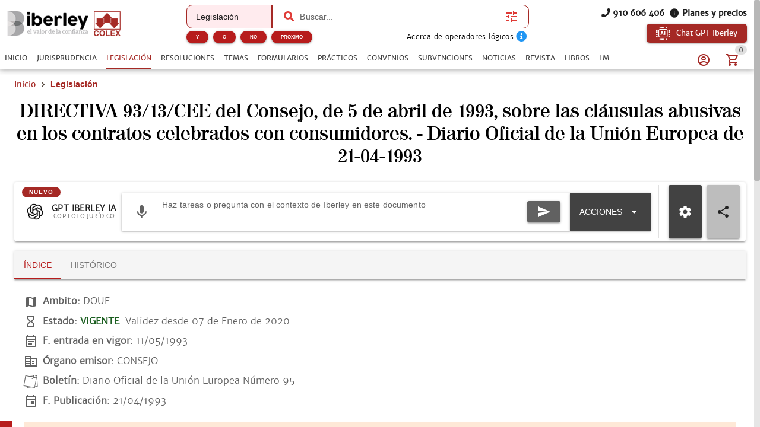

--- FILE ---
content_type: text/css; charset=UTF-8
request_url: https://www.iberley.es/assets/FooterComponent.6ca49f41.css
body_size: 687
content:
@charset "UTF-8";.filter-inputs[data-v-d1c9654e]{grid-gap:16px}@media (min-width: 1023px){.filter-inputs[data-v-d1c9654e]{display:grid;grid-template-columns:repeat(2,1fr)}}[data-v-50276fd3] .q-icon{color:gray!important;font-size:14px}[data-v-20c68279] .q-field--outlined.vademecum-select,[data-v-20c68279] .q-field--outlined.vademecum-select .q-field__control{border-radius:10px 0 0 10px}[data-v-20c68279] .q-field--outlined.vademecum-select .q-field__control:before{border-radius:inherit}[data-v-20c68279] .q-field--outlined.global-search{border-radius:0 10px 10px 0}[data-v-20c68279] .q-field--outlined.global-search.global-search-only,[data-v-20c68279] .q-field--outlined.global-search.global-search-only .q-field__control{border-radius:10px}[data-v-20c68279] .q-field--outlined.global-search .q-field__control{border-radius:0 10px 10px 0}[data-v-20c68279] .q-field--outlined.global-search .q-field__control:before{background-color:#fff;border-radius:inherit}.bordered-bottom[data-v-20c68279]{border-bottom:1px solid #ddd}[data-v-20c68279] .q-item{min-height:unset}[data-v-20c68279] .q-field__native{flex-wrap:nowrap}[data-v-20c68279] .q-field__native span{text-wrap:nowrap;overflow:hidden;text-overflow:ellipsis}[data-v-500a9bfc] .q-field--outlined.vademecum-select,[data-v-500a9bfc] .q-field--outlined.vademecum-select .q-field__control{border-radius:10px 0 0 10px}[data-v-500a9bfc] .q-field--outlined.vademecum-select .q-field__control:before{border-radius:inherit}[data-v-500a9bfc] .q-field--outlined.global-search,[data-v-500a9bfc] .q-field--outlined.global-search .q-field__control{border-radius:0 10px 10px 0}[data-v-500a9bfc] .q-field--outlined.global-search .q-field__control:before{border-radius:inherit}span.text-h6[data-v-500a9bfc]{color:#ad0d0a}[data-v-500a9bfc] .q-item{min-height:unset}[data-v-500a9bfc] .q-field__native{flex-wrap:nowrap}[data-v-500a9bfc] .q-field__native span{overflow:hidden;text-overflow:ellipsis}.bordered[data-v-1dbe80ad]{border-bottom-left-radius:14px;border-bottom-right-radius:14px}.mobile-toolbar[data-v-1dbe80ad]{display:flex;justify-content:space-between;align-items:center;height:70px;padding:0 12px}img[data-v-1dbe80ad]{cursor:pointer}@media (max-width: 1350px){.username-container[data-v-577f218c]{display:none}}.usericon-container[data-v-577f218c]{display:none}@media (max-width: 1350px){.usericon-container[data-v-577f218c]{display:block}}.dashboardButton[data-v-577f218c]{border:1px solid var(--q-secondary);background:var(--q-sudespacho-2);color:var(--q-secondary)!important;text-transform:none}.auth-dialog[data-v-68cec52b]{width:500px}[data-v-68cec52b] .q-tabs__content{overflow:visible}[data-v-68cec52b] .q-tabs__arrow{display:none}.q-tab[data-v-68cec52b]{padding:0 8px}.variant .q-tab[data-v-68cec52b]{padding:0 16px}.variant[data-v-68cec52b] .q-tab__label{font-size:15px!important}.parent-menu[data-v-68cec52b]:after{margin-left:8px;content:"\25bc";font-size:.5em;vertical-align:center;text-align:center}img[data-v-5d281a88]{cursor:pointer}[data-v-5d281a88] .q-tab__content{min-width:unset}[data-v-5d281a88] .q-tab__label{font-size:12px}img[data-v-2a66e11d]{cursor:pointer}a[data-v-317ecd30]{font-size:16px;color:var(--q-brown-light);transition:all .3s ease}a[data-v-317ecd30]:hover,a[data-v-317ecd30]:active,a[data-v-317ecd30]:focus{color:#fff;text-decoration:underline}.links-container[data-v-599ccbd0]>*{padding-left:48px}@media (max-width: 1023px){.links-container[data-v-599ccbd0]>*{padding-left:0}}


--- FILE ---
content_type: text/css; charset=UTF-8
request_url: https://www.iberley.es/assets/LawItemDetail.8361077a.css
body_size: 365
content:
.even[data-v-645606a0],.even[data-v-5d1c1274]{background-color:var(--q-orange-1)}.q-card[data-v-5d1c1274]{box-shadow:none;border-radius:8px}.q-card.q-card--bordered[data-v-5d1c1274]{border:1px solid var(--q-orange-4)}@media (max-width: 1023px){.historic-item[data-v-5d1c1274]{flex-direction:column}}.load-more-button[data-v-66ed7ae1]:hover{color:var(--q-primary);background:var(--q-orange-1)}[data-v-66ed7ae1] .q-field__control{min-height:auto!important}[data-v-66ed7ae1] .q-field__control:before{border:0!important;border-radius:0!important;box-shadow:0 1px 5px #0003,0 2px 2px #00000024,0 3px 1px -2px #0000001f}.q-menu .q-list .q-item[data-v-66ed7ae1]{background:var(--q-orange-1);color:var(--q-primary)}.actions[data-v-66ed7ae1]{display:flex;margin:24px 0}.actions .q-select p[data-v-66ed7ae1]{font-family:Roboto,-apple-system,Helvetica Neue,Helvetica,Arial,sans-serif}.actions .q-icon[data-v-66ed7ae1]{color:var(--q-dark);margin-right:8px}.actions .q-btn[data-v-66ed7ae1]{color:var(--q-primary);background:var(--q-orange-1);padding:8px 16px}.actions .q-btn .q-icon[data-v-66ed7ae1]{color:var(--q-dark);margin-right:8px}.actions .q-btn.active[data-v-66ed7ae1]{background:var(--q-primary);color:#fff}.actions .q-btn.active .q-icon[data-v-66ed7ae1]{color:#fff}.filter-articles-select[data-v-66ed7ae1] .q-field__control-container,.filter-articles-select[data-v-66ed7ae1] .q-field__label{padding-left:16px}.law-index-panel[data-v-66ed7ae1] .q-list--separator>.q-item-type+.q-item-type{border:0}.law-index-panel[data-v-66ed7ae1] a{color:#202020!important}.law-index-panel[data-v-66ed7ae1] a:hover{color:var(--q-info)!important}.law-index-panel[data-v-66ed7ae1] .q-list--dense>.q-item{min-height:25px;padding:2px 0}.law-index-panel[data-v-66ed7ae1] div.text-h1,.law-index-panel[data-v-66ed7ae1] a.text-h1{font-size:1.6em;margin:20px 0}.law-index-panel[data-v-66ed7ae1] div.text-h2,.law-index-panel[data-v-66ed7ae1] a.text-h2{font-size:1.5em;margin:15px 0}.law-index-panel[data-v-66ed7ae1] div.text-h3,.law-index-panel[data-v-66ed7ae1] a.text-h3{font-size:1.4em;margin:10px 0}.law-index-panel[data-v-66ed7ae1] div.text-h4,.law-index-panel[data-v-66ed7ae1] a.text-h4{font-size:1.3em;margin:5px 0;font-weight:700}.law-index-panel[data-v-66ed7ae1] div.text-h5,.law-index-panel[data-v-66ed7ae1] a.text-h5{font-size:1.2em;margin:3px 0;font-weight:700}.law-index-panel[data-v-66ed7ae1] div.text-h6,.law-index-panel[data-v-66ed7ae1] a.text-h6{font-size:1.1em;margin:5px 0;font-weight:700}


--- FILE ---
content_type: application/javascript; charset=UTF-8
request_url: https://www.iberley.es/assets/QLayout.eadabe52.js
body_size: 1284
content:
import{aE as x,aF as I,aG as b,aH as R,bJ as H,aI as B,af as l,aJ as r,aK as J,aL as P,ap as u,da as O,cW as w,dI as g,ag as j,d0 as G,bK as M,dH as U,ch as L}from"./index.0af27e73.js";var k=x({name:"QPageContainer",setup(t,{slots:y}){const{proxy:{$q:c}}=P(),n=I(R,b);if(n===b)return console.error("QPageContainer needs to be child of QLayout"),b;H(B,!0);const d=l(()=>{const a={};return n.header.space===!0&&(a.paddingTop=`${n.header.size}px`),n.right.space===!0&&(a[`padding${c.lang.rtl===!0?"Left":"Right"}`]=`${n.right.size}px`),n.footer.space===!0&&(a.paddingBottom=`${n.footer.size}px`),n.left.space===!0&&(a[`padding${c.lang.rtl===!0?"Right":"Left"}`]=`${n.left.size}px`),a});return()=>r("div",{class:"q-page-container",style:d.value},J(y.default))}}),A=x({name:"QLayout",props:{container:Boolean,view:{type:String,default:"hhh lpr fff",validator:t=>/^(h|l)h(h|r) lpr (f|l)f(f|r)$/.test(t.toLowerCase())},onScroll:Function,onScrollHeight:Function,onResize:Function},setup(t,{slots:y,emit:c}){const{proxy:{$q:n}}=P(),d=u(null),a=u(n.screen.height),m=u(t.container===!0?0:n.screen.width),z=u({position:0,direction:"down",inflectionPoint:0}),h=u(0),i=u(O.value===!0?0:w()),q=l(()=>"q-layout q-layout--"+(t.container===!0?"containerized":"standard")),Q=l(()=>t.container===!1?{minHeight:n.screen.height+"px"}:null),T=l(()=>i.value!==0?{[n.lang.rtl===!0?"left":"right"]:`${i.value}px`}:null),W=l(()=>i.value!==0?{[n.lang.rtl===!0?"right":"left"]:0,[n.lang.rtl===!0?"left":"right"]:`-${i.value}px`,width:`calc(100% + ${i.value}px)`}:null);function F(e){if(t.container===!0||document.qScrollPrevented!==!0){const o={position:e.position.top,direction:e.direction,directionChanged:e.directionChanged,inflectionPoint:e.inflectionPoint.top,delta:e.delta.top};z.value=o,t.onScroll!==void 0&&c("scroll",o)}}function K(e){const{height:o,width:s}=e;let f=!1;a.value!==o&&(f=!0,a.value=o,t.onScrollHeight!==void 0&&c("scrollHeight",o),S()),m.value!==s&&(f=!0,m.value=s),f===!0&&t.onResize!==void 0&&c("resize",e)}function E({height:e}){h.value!==e&&(h.value=e,S())}function S(){if(t.container===!0){const e=a.value>h.value?w():0;i.value!==e&&(i.value=e)}}let v=null;const $={instances:{},view:l(()=>t.view),isContainer:l(()=>t.container),rootRef:d,height:a,containerHeight:h,scrollbarWidth:i,totalWidth:l(()=>m.value+i.value),rows:l(()=>{const e=t.view.toLowerCase().split(" ");return{top:e[0].split(""),middle:e[1].split(""),bottom:e[2].split("")}}),header:g({size:0,offset:0,space:!1}),right:g({size:300,offset:0,space:!1}),footer:g({size:0,offset:0,space:!1}),left:g({size:300,offset:0,space:!1}),scroll:z,animate(){v!==null?clearTimeout(v):document.body.classList.add("q-body--layout-animate"),v=setTimeout(()=>{v=null,document.body.classList.remove("q-body--layout-animate")},155)},update(e,o,s){$[e][o]=s}};if(H(R,$),w()>0){let s=function(){e=null,o.classList.remove("hide-scrollbar")},f=function(){if(e===null){if(o.scrollHeight>n.screen.height)return;o.classList.add("hide-scrollbar")}else clearTimeout(e);e=setTimeout(s,300)},p=function(C){e!==null&&C==="remove"&&(clearTimeout(e),s()),window[`${C}EventListener`]("resize",f)},e=null;const o=document.body;j(()=>t.container!==!0?"add":"remove",p),t.container!==!0&&p("add"),G(()=>{p("remove")})}return()=>{const e=M(y.default,[r(U,{onScroll:F}),r(L,{onResize:K})]),o=r("div",{class:q.value,style:Q.value,ref:t.container===!0?void 0:d,tabindex:-1},e);return t.container===!0?r("div",{class:"q-layout-container overflow-hidden",ref:d},[r(L,{onResize:E}),r("div",{class:"absolute-full",style:T.value},[r("div",{class:"scroll",style:W.value},[o])])]):o}}});export{k as Q,A as a};


--- FILE ---
content_type: application/javascript; charset=UTF-8
request_url: https://www.iberley.es/assets/use-dialog-plugin-component.a29b7269.js
body_size: 148
content:
import{aL as l,ap as f}from"./index.0af27e73.js";const g=()=>!0;function m(t){const e={};return t.forEach(n=>{e[n]=g}),e}function i(){const{emit:t,proxy:e}=l(),n=f(null);function c(){n.value.show()}function o(){n.value.hide()}function u(r){t("ok",r),o()}function a(){t("hide")}return Object.assign(e,{show:c,hide:o}),{dialogRef:n,onDialogHide:a,onDialogOK:u,onDialogCancel:o}}const s=["ok","hide"];i.emits=s;i.emitsObject=m(s);export{i as u};


--- FILE ---
content_type: application/javascript; charset=UTF-8
request_url: https://www.iberley.es/assets/Index.4cacb716.js
body_size: 468
content:
import{ac as i,al as m,bw as r,u,ae as l,af as p,ad as d,ag as w,ah as _,ai as f,aj as h}from"./index.0af27e73.js";import{u as v}from"./books-store.f590fc72.js";import"./apiAplicacionesCrm.service.4c61d78d.js";const B=i({name:"ArticlesIndex",preFetch:m(({store:a,currentRoute:o})=>{const e=o.query.vademecum,s=v(a),n=r(a),t=["vademecumlegal"].includes(u.getAppName());n.currentVademecum=e,t&&(s.currentBook=e==null?void 0:e.toLowerCase())}),__name:"Index",setup(a){const o=r(),e=l(),s=p(()=>({name:e.name,path:e.fullPath})),n=d();return w(s,t=>{(t.name==="Laws"||t.name==="LawRedirection"&&o.lawOrArticle==="landing")&&n.emitEvent("onMainPageScroll",{axis:"vertical",qty:0,time:200})}),(t,S)=>{const c=_("router-view");return f(),h(c)}}});export{B as default};


--- FILE ---
content_type: application/javascript; charset=UTF-8
request_url: https://www.iberley.es/assets/sourcebuster.18e2a815.js
body_size: 148
content:
import{b as i,u as t}from"./index.0af27e73.js";import{s as m}from"./sourcebuster.2a5a992a.js";import{u as p}from"./order-store.2d77e9e6.js";import"./velneoProduct.f7902b9c.js";import"./apiNextFacturae.service.53a1b5e7.js";var n=i(async({urlPath:s,store:r})=>{var o;if(t.isProbesRoute(s))return;const e=p(r);e.gclid=new URLSearchParams(((o=s==null?void 0:s.split("?"))==null?void 0:o[1])||"").get("gclid")||"",m.init()});export{n as default};


--- FILE ---
content_type: application/javascript; charset=UTF-8
request_url: https://www.iberley.es/assets/boot.8c46d3eb.js
body_size: 1330
content:
import{b as v,u as s,a as S,c as g,A as p,d as k,e as _,f as I,g as T,h as O,i as h,j as E,k as b,l as y,m as N,n as V,o as l,p as D,q as M,r,s as w}from"./index.0af27e73.js";import{A as B}from"./apiDinahosting.service.6c92a692.js";import{A as L}from"./apiMailjet.service.2aad0f63.js";import{A as f}from"./apiBackoffice.service.2ca34120.js";import{A as P}from"./apiMyTest.service.018be3c5.js";import{A as j,a as z}from"./apiAplicacionesCrm.service.f1db18f3.js";import{A as G,a as R}from"./apiAzureIa.service.d80bb555.js";import{A as U}from"./apiOpenAi.service.183d09ca.js";import{A as F}from"./apiAplicacionesCrm.service.4c61d78d.js";import{A as $}from"./apiNextFacturae.service.53a1b5e7.js";import{A as q}from"./apiBackofficeIberley.service.352b4265.js";import{D as W}from"./initSingleton.7b513d3b.js";function C(i,e){if(i.vueAxiosInstalled)return;const o=A(e)?Q(e):e;if(!X(o)){console.error("[vue-axios] configuration is invalid, expected options are either <axios_instance> or { <registration_key>: <axios_instance> }");return}const t=Y(i);if(!t){console.error("[vue-axios] unknown Vue version");return}const u=t<3?H:J;Object.keys(o).forEach(c=>{u(i,c,o[c])}),i.vueAxiosInstalled=!0}function H(i,e,o){Object.defineProperty(i.prototype,e,{get(){return o}}),i[e]=o}function J(i,e,o){i.config.globalProperties[e]=o,i[e]=o}function A(i){return i&&typeof i.get=="function"&&typeof i.post=="function"}function Q(i){return{axios:i,$http:i}}function X(i){return typeof i!="object"?!1:Object.keys(i).every(e=>A(i[e]))}function Y(i){return i&&i.version&&Number(i.version.split(".")[0])}var si=v(async({ssrContext:i,store:e,urlPath:o,app:t})=>{if(s.isProbesRoute(o))return;const u=o.includes("services_test"),c=S(e),m=g(e);m.isFetchingToken=!1,t.use(C,{apiContenidosNew:p.init(t,i,e),apiIberleyIa:G.init(t,i,e),apiMailjet:L.init(t,i,e),apiDinahosting:B.init(t,i,e),apiGoogle:k.init(t,i,e),apiSmartlex:_.init(t,i,e),apiCrm:j.init(t,i,e),apiValidator:I.init(t,i,e),apiAuth:T.init(t,i,e),apiETrustedAuth:O.init(t,i,e),apiETrustedContent:h.init(t,i,e),apiNode:E.init(t,i,e),apiBackoffice:f.init(t,i,e),apiMyTest:P.init(t,i,e),api:f.init(t,i,e),apiOpenAi:U.init(t,i,e),apiAplicacionesCrm:z.init(t,i,e),apiCounter:F.init(t,i,e),apiNextFacturae:$.init(t,i,e),apiStripe:b.init(t,i,e),apiAzureIa:R.init(t,i,e),apiBackofficeIberley:q.init(t,i,e)});const a=y(i);if(window.Buffer=N.Buffer,!a.get("smartlex_token")&&!u){const n=await V.getAuthToken(null,null);n.smartlexToken&&a.set("smartlex_token",n.smartlexToken,l())}a.get("smartlex_token");const d=["vademecumlegal","colex","campus-opositor","biblioteca-colex"].includes(s.getAppName())&&!u;if(!a.get("etrusted_token")&&d){const n=await D.getEtrustedToken();n.access_token&&a.set("etrusted_token",n.access_token,l(M()))}try{W.configure({Auth:{Cognito:{userPoolId:r("VITE_COGNITO_USER_POOL_ID"),userPoolClientId:r("VITE_COGNITO_USER_POOL_WEB_CLIENT_ID"),loginWith:{oauth:{domain:r("VITE_COGNITO_USER_POOL_DOMAIN"),scopes:["email","openid","phone","profile","aws.cognito.signin.user.admin"],redirectSignIn:[o.includes("activa-demo")?`${r("VITE_DOMAIN")}/activa-demo`:r("VITE_DOMAIN")],redirectSignOut:[r("VITE_DOMAIN")],responseType:"code"}},signUpVerificationMethod:"code",userAttributes:{email:{required:!0}}}}},{ssr:!0})}catch{w.print("Could not initialize Auth")}});export{si as default};


--- FILE ---
content_type: application/javascript; charset=UTF-8
request_url: https://www.iberley.es/assets/LoginForm.e2ce1dcd.js
body_size: 1500
content:
import{ac as B,a as D,c as W,an as j,ae as G,ao as M,l as T,u,ap as c,b5 as Y,ai as $,aj as J,aq as l,ar as d,as as i,at as a,av as r,aV as m,aC as S,by as E,c9 as O,bx as K,aD as X,c7 as Z,dK as _,o as R,bC as V}from"./index.0af27e73.js";const oe=B({__name:"LoginForm",props:["onLoginSuccess","registerHandler","recoverHandler","migrationHandler"],setup(g){const p=g,t=D(),f=W(),{go:L}=j(),P=G(),{t:s}=M(),U=T(),b=u.getComponentColor(),v=c(""),w=c(""),y=c(!0),h=c(),x=c(),k=c(),{dialog:A,notify:C}=Y();async function Q(){var n,e,o;if(k.value=!0,await t.login(v.value,w.value),t.hasErrors())f.errors==="WeakPassword"&&(C(V(s("weakPassword"))),t.registerEmail=v.value,p.migrationHandler()),f.errors==="IncorrectUser"&&C(V(s("incorrect-username-or-password."))),f.errors==="AdminAccessDenied"&&C(V("No puede acceder a este usuario desde esta IP")),t.emptyErrors();else{const F=await _.checkConcurrence();P.meta.reloadOnLogin?F.loggingOutUsers?A({title:s("attention"),message:s("willLogoutUsers"),html:!0,color:b,persistent:!0}).onOk(async()=>{var N,q,z;f.loggingUser=!0,((!((N=t.user)!=null&&N.hasActivity)||!((q=t.user)!=null&&q.hasInterest))&&!["campus-opositor"].includes(u.getAppName())||((z=t.user)==null?void 0:z.hasStudies)&&["campus-opositor"].includes(u.getAppName()))&&U.setObfuscated("login_no_data","true",R()),L(0)}):(f.loggingUser=!0,((!((n=t.user)!=null&&n.hasActivity)||!((e=t.user)!=null&&e.hasInterest))&&!["campus-opositor"].includes(u.getAppName())||((o=t.user)==null?void 0:o.hasStudies)&&["campus-opositor"].includes(u.getAppName()))&&U.setObfuscated("login_no_data","true",R()),L(0)):(F.loggingOutUsers&&A({title:s("attention"),message:s("willLogoutUsers"),html:!0,color:b,persistent:!0}),p.onLoginSuccess&&p.onLoginSuccess())}k.value=!1}async function H(n){await t.loginWithSocial(n),p.onLoginSuccess&&p.onLoginSuccess()}function I(){var n;(n=h.value)==null||n.submit()}return(n,e)=>($(),J(a(Z),{onSubmit:Q,clearable:"",modelValue:x.value,"onUpdate:modelValue":e[7]||(e[7]=o=>x.value=o),"data-testid":"login-form",ref_key:"loginFormRef",ref:h},{default:l(()=>[d("h3",null,i(a(s)("accessWith")),1),r(S,{class:"social-button",onClick:e[0]||(e[0]=()=>H("Google"))},{default:l(()=>[r(m,{round:"",flat:"",name:"icon-google",size:"sm",class:"text-red-5 q-mr-sm"}),d("p",null,i(a(s)("accessGoogle")),1)]),_:1}),r(S,{color:"light-blue-8",class:"social-button",onClick:e[1]||(e[1]=()=>H("Facebook"))},{default:l(()=>[r(m,{round:"",flat:"",name:"icon-facebook",size:"sm",class:"cursor-pointer q-mr-sm"}),d("p",null,i(a(s)("accessFacebook")),1)]),_:1}),d("h3",null,i(a(s)("orEnter")),1),r(K,{"data-testid":"login-email-input",modelValue:v.value,"onUpdate:modelValue":e[2]||(e[2]=o=>v.value=o),"no-error-icon":"",autocomplete:"username",label:a(s)("user"),color:"grey-6","label-color":"grey",dense:"","lazy-rules":"",onKeydown:E(O(I,["prevent"]),["enter"]),rules:[o=>!o&&a(s)("emailRequired")||!a(u).validateEmail(o)&&a(s)("invalidEmail")||!0]},{prepend:l(()=>[r(m,{name:"icon-person",size:"sm"})]),_:1},8,["modelValue","label","onKeydown","rules"]),r(K,{"data-testid":"login-password-input","no-error-icon":"",modelValue:w.value,"onUpdate:modelValue":e[4]||(e[4]=o=>w.value=o),type:y.value?"password":"text",label:a(s)("password"),autocomplete:"password",color:"grey-6","label-color":"grey",dense:"","lazy-rules":"",rules:[o=>o&&o.length>0||"Contrase\xF1a Incorrecta"],onKeydown:E(O(I,["prevent"]),["enter"])},{prepend:l(()=>[r(m,{name:"icon-lock",size:"sm"})]),append:l(()=>[r(m,{name:y.value?"icon-visibility_off":"icon-visibility",class:"cursor-pointer",size:"sm",onClick:e[3]||(e[3]=o=>y.value=!y.value)},null,8,["name"])]),_:1},8,["modelValue","type","label","rules","onKeydown"]),d("a",{href:"javascript:void(0)",onClick:e[5]||(e[5]=(...o)=>g.recoverHandler&&g.recoverHandler(...o)),"data-testid":"go-to-recover",class:"q-mb-md text-secondary"},i(a(s)("forgotYourPassword")),1),r(S,{"data-testid":"login-submit-btn",type:"submit","no-caps":"",color:a(b),loading:k.value},{default:l(()=>[r(m,{name:"icon-login",class:"q-mr-sm"}),X(" "+i(a(s)("login")),1)]),_:1},8,["color","loading"]),d("a",{href:"javascript:void(0)","data-testid":"go-to-register",onClick:e[6]||(e[6]=(...o)=>g.registerHandler&&g.registerHandler(...o)),class:"q-mt-sm text-secondary"},i(a(s)("createAccountIfDontHave")),1)]),_:1},8,["modelValue"]))}});export{oe as _};


--- FILE ---
content_type: application/javascript; charset=UTF-8
request_url: https://www.iberley.es/assets/footer.1eb9dba2.js
body_size: 322
content:
import{b as a,u as s,c as t}from"./index.0af27e73.js";const n=[{url:"mailto:info@iberley.es",label:"info@iberley.es",icon:"icon-envelope",showInMap:!1,column:4,orderFooter:2},{url:"tel:+910606406",label:"910 606 406",icon:"icon-phone",showInMap:!1,column:4,orderFooter:3},{url:"https://www.calendarios-laborales.es/",label:"Calendarios laborales",showInMap:!1,column:1,orderFooter:3}];var u=a(async({store:r,urlPath:l})=>{if(s.isProbesRoute(l))return;const e=t(r);try{e.footer=[],n.forEach(o=>{e.footer.push({label:o.label,column:o.column,order:o.orderFooter,icon:o.icon,url:o.url})})}catch{}});export{u as default};


--- FILE ---
content_type: application/javascript; charset=UTF-8
request_url: https://www.iberley.es/assets/CDialog.8c960415.js
body_size: 2273
content:
import{aE as ue,aZ as re,a$ as de,af as r,aJ as me,aK as he,aL as ce,ac as ve,ak as ge,c4 as pe,u as fe,c5 as we,ao as xe,ap as m,bb as ze,bW as be,ai as s,aj as h,aq as n,av as u,aB as y,au as F,at as c,aV as ye,ar as U,as as _,aC as B,aD as L,ax as Q,c$ as N,aw as ke,ba as Y,aW as G,bv as Ce,ay as j,aA as Me,az as $e,c9 as We,bA as He,aX as _e,bn as Be,bz as Qe,cT as Se}from"./index.0af27e73.js";import{Q as Ve}from"./QSpace.a90a4f09.js";import{Q as P}from"./QTooltip.ce2b133d.js";import{Q as De}from"./QInnerLoading.c17b92fa.js";import{C as Ee}from"./ClosePopup.9b888446.js";var Ie=ue({name:"QBar",props:{...re,dense:Boolean},setup(g,{slots:S}){const{proxy:{$q:p}}=ce(),v=de(g,p),a=r(()=>`q-bar row no-wrap items-center q-bar--${g.dense===!0?"dense":"standard"}  q-bar--${v.value===!0?"dark":"light"}`);return()=>me("div",{class:a.value,role:"toolbar"},he(S.default))}});const Ae=ve({__name:"CDialog",props:pe({title:{},size:{},buttons:{},buttonsAlign:{},height:{},loading:{type:Boolean},resizable:{type:Boolean},maximizable:{type:Boolean},minWidth:{},minHeight:{},maxWidth:{},maxHeight:{},background:{}},{modelValue:{type:Boolean,default:!1},modelModifiers:{}}),emits:["update:modelValue"],setup(g,{expose:S}){const p=fe.getComponentColor(),v=we(g,"modelValue"),a=g,{t:k}=xe(),d=m(!1),V=m(!1),f=m({x:0,y:0}),C=m(!1),l=m({width:0,height:0}),D=r(()=>{var e;return(e=a.minWidth)!=null?e:320}),E=r(()=>{var e;return(e=a.minHeight)!=null?e:200}),w=r(()=>{var e;return(e=a.maxWidth)!=null?e:0}),x=r(()=>{var e;return(e=a.maxHeight)!=null?e:0}),M=m(!1),o=r(()=>a.size==="maximized"||M.value),$=()=>{const e=typeof window!="undefined"?window.innerWidth:0,i=a.size==="small"?400:a.size==="medium"||!a.size?650:a.size==="large"?900:parseInt(a.size,10)||650,t=w.value||Math.min(i,e*.95);return Math.min(i,t||i)},W=()=>{const e=typeof window!="undefined"?window.innerHeight:0,i=a.height?parseInt(a.height,10):0,t=e?Math.min(e*.8,700):500,b=x.value||Math.min(e*.9||t,t);return Math.min(i||t,b||t)},I=()=>{l.value={width:$(),height:W()}},J=r(()=>({transform:`translate(${f.value.x}px, ${f.value.y}px)`,...o.value?{}:a.resizable?{width:`${l.value.width}px`,height:`${l.value.height}px`,minWidth:`${D.value}px`,minHeight:`${E.value}px`,maxWidth:w.value?`${w.value}px`:"none",maxHeight:x.value?`${x.value}px`:"none"}:{width:"95%",maxHeight:"90vh",maxWidth:a.size==="small"?"400px":a.size==="medium"||!a.size?"650px":a.size==="large"?"900px":a.size==="extralarge"?"1200px":a.size,...a.height&&!d.value?{height:a.height}:{}}})),K=r(()=>({minHeight:"150px",...!o.value&&!a.height&&!a.resizable?{maxHeight:"60vh"}:{}})),Z=async e=>{try{V.value=!0,await e.callback()}finally{V.value=!1}},O=e=>{!o.value&&!C.value&&(f.value={x:f.value.x+e.delta.x,y:f.value.y+e.delta.y})},R=()=>{window.removeEventListener("mousemove",q),window.removeEventListener("mouseup",T)},z=m({x:0,y:0,width:0,height:0}),ee=e=>{o.value||!a.resizable||((!l.value.width||!l.value.height)&&I(),C.value=!0,z.value={x:e.clientX,y:e.clientY,width:l.value.width,height:l.value.height},window.addEventListener("mousemove",q),window.addEventListener("mouseup",T))},H=(e,i,t)=>Math.min(Math.max(e,i),t),q=e=>{if(!C.value)return;const i=e.clientX-z.value.x,t=e.clientY-z.value.y,b=typeof window!="undefined"?window.innerWidth:0,X=typeof window!="undefined"?window.innerHeight:0,le=D.value,oe=E.value,ne=w.value||Math.max($(),b?b*.98:$()),se=x.value||Math.max(W(),X?X*.9:W());l.value={width:H(z.value.width+i,le,ne),height:H(z.value.height+t,oe,se)},e.preventDefault()},T=()=>{C.value=!1,R()},A=()=>{!a.resizable||o.value||(l.value={width:H(l.value.width||$(),D.value,w.value||Number.MAX_SAFE_INTEGER),height:H(l.value.height||W(),E.value,x.value||Number.MAX_SAFE_INTEGER)})},ae=()=>{v.value=!0},te=()=>{v.value=!1},ie=()=>{!a.maximizable||(M.value=!M.value,M.value?d.value=!1:A())};return ze(()=>{a.resizable&&!o.value&&(I(),A())}),a.resizable&&!o.value&&(!l.value.width||!l.value.height)&&(I(),A()),be(()=>{R()}),S({show:ae,hide:te}),(e,i)=>(s(),h(Qe,Be({modelValue:v.value,"onUpdate:modelValue":i[1]||(i[1]=t=>v.value=t)},e.$attrs,{maximized:o.value,"backdrop-filter":"none"}),{default:n(()=>[u(_e,{style:G(J.value),class:F(["column card-shell",e.background?`bg-${e.background}`:""])},{default:n(()=>[y((s(),h(Ie,{class:F(`bg-${c(p)} text-white toolbar`)},{default:n(()=>[u(ye,{name:"icon-window_maximize"}),U("div",null,_(e.title),1),u(Ve),e.size!=="maximized"?(s(),h(B,{key:0,dense:"",flat:"",icon:"icon-window_minimize",onClick:i[0]||(i[0]=t=>d.value=!d.value)},{default:n(()=>[u(P,null,{default:n(()=>[L(_(c(k)("minimize")),1)]),_:1})]),_:1})):Q("",!0),e.maximizable?(s(),h(B,{key:1,dense:"",flat:"",icon:o.value?"icon-window_restore":"icon-window_maximize",onClick:ie},{default:n(()=>[u(P,null,{default:n(()=>[L(_(o.value?c(k)("restore"):c(k)("maximize")),1)]),_:1})]),_:1},8,["icon"])):Q("",!0),y((s(),h(B,{dense:"",flat:"",icon:"icon-close"},{default:n(()=>[u(P,null,{default:n(()=>[L(_(c(k)("close")),1)]),_:1})]),_:1})),[[Ee]])]),_:1},8,["class"])),[[Se,O,void 0,{mouse:!0}]]),y(u(ke,{spaced:"xs"},null,512),[[N,!d.value]]),y(U("div",{class:"column col scroll q-pa-md",style:G(K.value)},[Y(e.$slots,"content",{},void 0,!0)],4),[[N,!d.value]]),e.buttons||e.$slots.actions?y((s(),h(Ce,{key:0,align:e.buttonsAlign||"right"},{default:n(()=>[(s(!0),j($e,null,Me(e.buttons,t=>(s(),h(B,{disable:t.disable,icon:t.icon,loading:t.loading||V.value,key:t.label,label:t.label,color:t.color||c(p),onClick:b=>Z(t)},null,8,["disable","icon","loading","label","color","onClick"]))),128)),Y(e.$slots,"actions",{},void 0,!0)]),_:3},8,["align"])),[[N,!d.value]]):Q("",!0),e.resizable&&!o.value?(s(),j("div",{key:1,class:"resize-handle",onMousedown:We(ee,["stop","prevent"])},null,32)):Q("",!0),u(De,{showing:e.loading},{default:n(()=>[u(He,{size:"50px",color:c(p)},null,8,["color"])]),_:1},8,["showing"])]),_:3},8,["style","class"])]),_:3},16,["modelValue","maximized"]))}});var Te=ge(Ae,[["__scopeId","data-v-6aab7718"]]);export{Te as C};


--- FILE ---
content_type: application/javascript; charset=UTF-8
request_url: https://www.iberley.es/assets/QTab.0a85132d.js
body_size: -72
content:
import{u as o,a as t,b as m}from"./QTabs.a99331b3.js";import{aE as p}from"./index.0af27e73.js";var u=p({name:"QTab",props:o,emits:t,setup(a,{slots:s,emit:e}){const{renderTab:r}=m(a,s,e);return()=>r("div")}});export{u as Q};


--- FILE ---
content_type: application/javascript; charset=UTF-8
request_url: https://www.iberley.es/assets/AddToAny.dc8ea05f.js
body_size: 230
content:
import{ac as d,bb as o,ab as i,ai as r,ay as c,ar as t}from"./index.0af27e73.js";const u={class:"row"},_=["data-a2a-url","data-a2a-title"],m=["data-a2a-url","data-a2a-title"],y=d({__name:"AddToAny",props:{url:{type:String,required:!1},title:{type:String,required:!1}},setup(s){function l(){const n="https://static.addtoany.com/menu/page.js";if(document.getElementById("addtoany-share")){const a=window.a2a;a==null||a.init_all()}else{const a=document.createElement("script");a.setAttribute("id","addtoany-share"),a.setAttribute("src",n),a.async=!0,document.body.appendChild(a)}}return o(()=>{i(l)}),(n,e)=>(r(),c("div",u,[t("span",{class:"a2a_kit a2a_kit_size_40 a2a_default_style","data-a2a-url":s.url,"data-a2a-title":s.title},e[0]||(e[0]=[t("a",{class:"a2a_button_linkedin"},null,-1),t("a",{class:"a2a_button_x"},null,-1),t("a",{class:"a2a_button_whatsapp"},null,-1),t("a",{class:"a2a_button_facebook"},null,-1)]),8,_),t("span",{class:"a2a_kit a2a_kit_size_40 a2a_default_style","data-a2a-url":s.url,"data-a2a-title":s.title,"data-a2a-icon-color":"#d44300"},e[1]||(e[1]=[t("a",{class:"a2a_dd",href:"https://www.addtoany.com/share"},null,-1)]),8,m)]))}});export{y as _};


--- FILE ---
content_type: application/javascript; charset=UTF-8
request_url: https://www.iberley.es/assets/ProfileOptions.89e6a175.js
body_size: 2094
content:
import{ac as N,a as w,ao as x,ap as S,u as U,an as T,af as O,ae as q,o as B,ak as P,dy as Q,ai as c,aj as u,aq as a,ay as R,az as v,aA as _,av as t,ar as l,aV as y,au as n,as as h,ax as z}from"./index.0af27e73.js";import{Q as b}from"./QItemSection.2e310e67.js";import{Q as M}from"./QItem.d7e740a1.js";import{Q as D}from"./QList.0a47908e.js";import{Q as V}from"./QExpansionItem.d92004f3.js";const F=[{path:{name:"MyApps"},label:"MyApps",icon:"icon-application-outline",sites:["sudespacho"]},{path:{name:"MyProfile"},label:"myProfile",icon:"icon-my-profile",sites:["colex","vademecumlegal","iberley","campus-opositor","sudespacho"]},{path:{name:"IAIberleyPage"},label:"IberleyIA",icon:"icon-assistant",sites:["iberley"],role:["ROLE_IA"]},{path:{name:"MyDocuments"},label:"myDocuments",icon:"icon-my-documents",sites:["vademecumlegal"]},{path:{name:"VelneoDocuments"},label:"myDocuments",icon:"icon-my-documents",sites:["iberley"],children:[{path:{name:"MyExtracts"},label:"extracts",icon:"icon-content-cut",sites:["iberley"]},{path:{name:"MyForms"},label:"forms",icon:"icon-square-edit-outline",sites:["iberley"]},{path:{name:"MyNotes"},label:"notes",icon:"icon-note",sites:["iberley"]},{path:{name:"Documents"},label:"documents",icon:"icon-file-document-outline",sites:["iberley"]},{path:{name:"DocumentsRecycleBin"},label:"deletedFiles",icon:"icon-trash",sites:["iberley"]}]},{path:{name:"MyInvoices"},label:"myInvoices",icon:"icon-my-invoices",sites:["colex","vademecumlegal","campus-opositor","iberley"]},{path:{name:"MyTests"},label:"MyTests",icon:"icon-file-sign",sites:["campus-opositor"]},{path:{name:"MyBooks"},label:"myBooks",icon:"icon-my-books",sites:["colex","campus-opositor","iberley"]},{path:{name:"MyVademecum"},label:"MyVademecum",icon:"icon-logo-vademecumlegal",sites:["colex"]},{path:{name:"MyFormations"},label:"myFormations",icon:"icon-chalkboard-user",sites:["colex","iberley"]},{path:{name:"MyCodes"},label:"myCodes",icon:"icon-qr_code_scanner",sites:["colex","campus-opositor"]},{path:{name:"CodeGenerator"},label:"CodeGenerator",icon:"icon-barcode",sites:["colex","campus-opositor"],users:["produccion@fragma.es","g7@servicepoint.net","maria.cuadrado@grupoversus.com","iverso@iversoimpresion.com","franciscobello@servicepoint.net","pedidos@grupocep.eu","daniel.fernandez@sudespacho.net"]},{path:{name:"MyOrders"},label:"myOrders",icon:"icon-cart",sites:["colex","vademecumlegal","campus-opositor"]},{path:{name:"MyInvoices"},label:"myInvoices",icon:"icon-my-invoices",sites:["sudespacho"],impersonating:!0,role:["ROLE_ADMIN","ROLE_ADMIN_CUSTOMER","ROLE_COMERCIAL"]},{path:{name:"MyOrders"},label:"myOrders",icon:"icon-cart",sites:["sudespacho"],role:["ROLE_ADMIN","ROLE_ADMIN_CUSTOMER","ROLE_COMERCIAL"]},{path:{name:"MyBudgets"},label:"MyBudgets",icon:"icon-shopping_bag",sites:["colex","vademecumlegal","campus-opositor","iberley","sudespacho"],role:["ROLE_ADMIN","ROLE_COMERCIAL","ROLE_COMERCIAL_EXTERNO"]},{path:{name:"MyOrders"},label:"myOrders",icon:"icon-cart",sites:["iberley"],role:["ROLE_ADMIN","ROLE_COMERCIAL","ROLE_COMERCIAL_EXTERNO"]},{path:{name:"MyAlerts"},label:"MyAlerts",icon:"icon-bell",sites:["iberley","vademecumlegal"]},{path:{name:"MyMarketing"},label:"MyMarketing",icon:"icon-book-open-page-variant",sites:["iberley"]},{path:{name:"MyAccessLogs"},label:"accessLogs",icon:"icon-cellphone_link",sites:["colex","iberley","vademecumlegal","campus-opositor","sudespacho"]},{path:{name:"MyQuestions"},label:"MyQuestions",icon:"icon-help_circle",sites:["iberley"]},{path:{name:"MySearchHistoric"},label:"MySearchHistoric",icon:"icon-account-search",sites:["colex","iberley","vademecumlegal","campus-opositor","sudespacho"]},{path:{name:"UserList"},label:"userList",icon:"icon-account_circle",sites:["vademecumlegal","colex","campus-opositor","sudespacho"],role:["ROLE_ADMIN","ROLE_COMERCIAL"]},{path:{name:"ContactList"},label:"ContactList",icon:"icon-account",sites:["vademecumlegal","colex"],role:["ROLE_ADMIN","ROLE_COMERCIAL"]},{path:{name:"UserList"},label:"userList",icon:"icon-account_circle",sites:["iberley"]},{path:{name:"EditorialManagement"},label:"EditorialManagement",icon:"icon-bookshelf",sites:["vademecumlegal","colex","iberley","campus-opositor","sudespacho"],role:["ROLE_ADMIN","ROLE_COMERCIAL","ROLE_DISTRIBUIDOR","ROLE_COMERCIAL_EXTERNO"],impersonating:!0},{path:{name:"StorageManagement"},label:"StorageManagement",icon:"icon-store",sites:["vademecumlegal","colex","campus-opositor","sudespacho"],role:["ROLE_ADMIN","ROLE_DISTRIBUIDOR","ROLE_COMERCIAL","ROLE_COMERCIAL_EXTERNO"],impersonating:!0,hideRoleImpersonating:["ROLE_COMERCIAL"]},{path:{name:"ContentManagement"},label:"ContentManagement",icon:"icon-web",sites:["vademecumlegal","colex","iberley","campus-opositor","sudespacho"],role:["ROLE_ADMIN","ROLE_DOCUMENTALISTA"]},{path:{name:"ServiceManagement"},label:"serviceManagement",icon:"icon-account-wrench",sites:["vademecumlegal","colex","iberley","campus-opositor"],role:["ROLE_CORPORATIVO"]},{path:{name:"SeeLiquidations"},label:"SeeLiquidations",icon:"icon-account-card",sites:["colex","iberley","campus-opositor"],role:["ROLE_AUTOR"]},{path:{name:"Support"},label:"customerAttention",icon:"icon-phone",sites:["iberley"]}],H=N({name:"ProfileOptions",components:{},props:{expandable:{type:Boolean,default:!1},darkMode:{type:Boolean,default:!1},userRole:{type:Object,default:[]}},setup(e){const g=Q,r=w(),{t:E}=x(),L=S(U.getAppName()),{push:f,resolve:s}=T(),i=O(()=>r.adoptedUser),m=q();return{route:m,logout(){if(r.logout(),m.meta.reloadOnLogin){const o=s({name:"Home"}).path;location.href=o;return}return f({name:"Home"})},stopAdoptingUser(){r.adoptedUser=null,g.set("adoptedUser","",B(0)),location.reload()},profileLinks:O(()=>F.filter(o=>{var k,I,C;return(!o.role&&!o.users||i.value&&!((k=o.hideRoleImpersonating)!=null&&k.some(d=>r.userRoles.includes(d)))&&(o.impersonating||((I=o.users)==null?void 0:I.includes(i.value.email))||((C=i.value.roles)==null?void 0:C.some(d=>{var p;return(p=o.role)==null?void 0:p.includes(d)})))||!i.value&&e.userRole.some(d=>{var p,A;return((p=o.role)==null?void 0:p.includes(d))||((A=o.users)==null?void 0:A.includes(r.user.email))}))&&o.sites.includes(L.value)})),t:E,isAdoptingProfile:O(()=>!!r.adoptedUser),checkRoute(o){return o.name===m.name}}}}),X={class:"row no-wrap items-center"},$={class:"row no-wrap items-center"},j={class:"row no-wrap"},G={class:"row"};function J(e,g,r,E,L,f){return c(),u(D,{"data-testid":"profile-options-list",separator:""},{default:a(()=>[(c(!0),R(v,null,_(e.profileLinks,s=>(c(),R("div",{key:s.path},[s.children?(c(),u(V,{key:1,to:s.path,"default-opened":e.checkRoute(s.path)},{header:a(()=>[t(M,{class:"q-pa-none"},{default:a(()=>[t(b,null,{default:a(()=>[l("div",$,[t(y,{name:s.icon,class:n(["q-mr-sm",{"text-white":e.darkMode,"text-secondary":!e.darkMode}]),size:"sm"},null,8,["name","class"]),l("p",{class:n({"text-white":e.darkMode,"text-secondary":!e.darkMode})},h(e.t(s.label)),3)])]),_:2},1024)]),_:2},1024)]),default:a(()=>[t(D,{class:"q-pl-md"},{default:a(()=>[(c(!0),R(v,null,_(s.children,(i,m)=>(c(),u(M,{to:i.path,key:m},{default:a(()=>[t(y,{name:i.icon,class:n(["q-mr-sm",{"text-white":e.darkMode,"text-secondary":!e.darkMode}]),size:"sm"},null,8,["name","class"]),l("p",{class:n({"text-white":e.darkMode,"text-secondary":!e.darkMode})},h(e.t(i.label)),3)]),_:2},1032,["to"]))),128))]),_:2},1024)]),_:2},1032,["to","default-opened"])):(c(),u(M,{key:0,to:s.path},{default:a(()=>[t(b,null,{default:a(()=>[l("div",X,[t(y,{name:s.icon,class:n(["q-mr-sm",{"text-white":e.darkMode,"text-secondary":!e.darkMode}]),size:"sm"},null,8,["name","class"]),l("p",{class:n({"text-white":e.darkMode,"text-secondary":!e.darkMode})},h(e.t(s.label)),3)])]),_:2},1024)]),_:2},1032,["to"]))]))),128)),e.isAdoptingProfile?(c(),u(M,{key:0,clickable:"",onClick:e.stopAdoptingUser,class:"q-mt-xl"},{default:a(()=>[t(b,null,{default:a(()=>[l("div",j,[t(y,{name:"icon-sign-out",class:n([{"text-white":e.darkMode,"text-secondary":!e.darkMode},"q-mr-sm text-secondary"]),size:"sm"},null,8,["class"]),l("p",{class:n({"text-white":e.darkMode,"text-secondary":!e.darkMode})},h(e.t("endProfileAdoption")),3)])]),_:1})]),_:1},8,["onClick"])):z("",!0),t(M,{clickable:"",onClick:e.logout},{default:a(()=>[t(b,null,{default:a(()=>[l("div",G,[t(y,{name:"icon-sign-out",class:n([{"text-white":e.darkMode,"text-secondary":!e.darkMode},"q-mr-sm text-secondary"]),size:"sm"},null,8,["class"]),l("p",{class:n({"text-white":e.darkMode,"text-secondary":!e.darkMode})},h(e.t("logout")),3)])]),_:1})]),_:1},8,["onClick"])]),_:1})}var oe=P(H,[["render",J]]);export{oe as P};


--- FILE ---
content_type: application/javascript; charset=UTF-8
request_url: https://www.iberley.es/assets/mytests-store.a797f085.js
body_size: 825
content:
var m=Object.defineProperty;var h=(t,e,s)=>e in t?m(t,e,{enumerable:!0,configurable:!0,writable:!0,value:s}):t[e]=s;var l=(t,e,s)=>(h(t,typeof e!="symbol"?e+"":e,s),s);import{a8 as c,f as p,dl as a}from"./index.0af27e73.js";import{A as r}from"./apiMyTest.service.018be3c5.js";import{P as d}from"./velneoProduct.f7902b9c.js";class u{constructor(e){l(this,"total_hits");this.total_hits=e.total_hits}static fromBaseLegacy(e){return new u({total_hits:e.totalItems})}}class o extends u{constructor(s){super(s);l(this,"documents");this.documents=s.documents}static fromLegacy(s){return new o({...super.fromBaseLegacy(s),documents:s.items})}}const R=c("tests",{state:()=>({testStats:null,indexes:[],currentExam:null,drawer:!1,testsResults:null,officialExams:null,currentCompetition:null,numQuestions:null}),actions:{async getCompetitionSeoUrl(t){return this.handleWithErrorResponse(p.get("art_m_ext_2",{params:{fields:"url_seo","filter[id_test]":t}})).then(e=>{var i;return((i=d.fromLegacy(e).data[0])==null?void 0:i.seo_url)||""})},async getCompetitionInfo(t){return this.handleWithErrorResponse(r.get(`indexes/competitions/${t}`))},async getExamAttemptsList({filterGroup:t,page:e=1,itemsPerPage:s=10,user_email:i}){return this.handleWithErrorResponse(r.get("tests/attempts",{params:{page:e,itemsPerPage:s,filters:t.filters,...i?{user_email:i}:{}},paramsSerializer:{serialize:n=>a.stringify(n,{arrayFormat:"indices"})}})).then(o.fromLegacy)},async createExam(t,e=!1){return this.handleWithErrorResponse(r.post(e?"tests/create/custom":"tests/create",{...t}),!0,!0)},async deleteExam(t){return this.handleWithErrorResponse(r.delete(`tests/${t}`))},async duplicateExam(t,e){return this.handleWithErrorResponse(r.post("tests/duplicate",{id:t,...e?{user_email:e}:{}}))},async getIndexes(t){return this.handleWithErrorResponse(r.get("indexes",{params:{itemsPerPage:99999,...t},paramsSerializer:{serialize:e=>a.stringify(e,{arrayFormat:"indices"})}})).then(e=>e.items)},async getExamAttempt(t,e){return this.handleWithErrorResponse(r.get(`tests/attempts/${t}`,{...e?{params:{user_email:e}}:{}})).then(s=>({...s,questions:s.questions.map((i,n)=>({position:n+1,...i}))}))},async getExams(t){return this.handleWithErrorResponse(r.get("tests",{params:{filters:t.filters},paramsSerializer:{serialize:e=>a.stringify(e,{arrayFormat:"indices"})}})).then(o.fromLegacy)},async saveExamAttempt(t){return this.handleWithErrorResponse(r.put(`tests/attempts/save/${t.id}`,{questions:t.questions,finished:t.finished,completionTime:t.completionTime,...t.user_email?{user_email:t.user_email}:{}}))},async createExamAttempt(t,e){return this.handleWithErrorResponse(r.get(`tests/begin/${t}`,{params:{...e?{user_email:e}:{}}})).then(s=>({...s,questions:s.questions.map((i,n)=>({position:n+1,...i}))}))},async getTestInfo(t){return this.handleWithErrorResponse(r.get(`indexes/${t}`)).then(e=>(this.numQuestions=e.avaliableQuestions,e))},async getQuestions(t){return this.handleWithErrorResponse(r.getQuestions(t))},async getTestStats(t,e,s){return this.handleWithErrorResponse(r.get(`stats/competitions/${t}`,{params:{filters:e.filters,...s?{user_email:s}:{}},paramsSerializer:{serialize:i=>a.stringify(i,{arrayFormat:"indices"})}}))}}});export{R as u};


--- FILE ---
content_type: application/javascript; charset=UTF-8
request_url: https://www.iberley.es/assets/apiMyTest.service.018be3c5.js
body_size: 219
content:
var l=Object.defineProperty;var I=(s,t,e)=>t in s?l(s,t,{enumerable:!0,configurable:!0,writable:!0,value:e}):s[t]=e;var c=(s,t,e)=>(I(s,typeof t!="symbol"?t+"":t,e),e);import{t as g,v as b,B as C}from"./index.0af27e73.js";const r=class{static init(t,e,p){r.vueInstance=t,r.abortController=new AbortController;const u=C(),n=g(e,p),o=b.create({baseURL:u,headers:{Accept:"application/json"}});return o.interceptors.response.use(n.responseInterceptor,i=>n.responseErrorInterceptor(i,o)),o.interceptors.request.use(n.requestInterceptor,n.requestErrorInterceptor),o}static getInstance(){return r.vueInstance.apiMyTest}static abort(){r.abortController.abort(),r.abortController=new AbortController}static get(t,e){return r.getInstance().get(t,e)}static post(t,e){return r.getInstance().post(t,e)}static put(t,e){return r.getInstance().put(t,e)}static delete(t){return r.getInstance().delete(t)}static getQuestions(t){const e=[{property:"externalID",operator:"equals",value:t}];return r.getInstance().get("questions",{params:{filters:e}})}};let a=r;c(a,"vueInstance"),c(a,"abortController");export{a as A};


--- FILE ---
content_type: application/javascript; charset=UTF-8
request_url: https://www.iberley.es/assets/QInfiniteScroll.52848c1d.js
body_size: 849
content:
import{aE as C,cw as U,ap as d,af as A,ag as c,cg as V,cf as W,bW as _,bb as j,bu as F,aJ as B,aK as J,aR as K,dc as g,ab as H,dd as P,de as x,aN as $,aQ as M,aO as z,aL as G}from"./index.0af27e73.js";const{passive:s}=K;var Y=C({name:"QInfiniteScroll",props:{offset:{type:Number,default:500},debounce:{type:[String,Number],default:100},scrollTarget:U,initialIndex:{type:Number,default:0},disable:Boolean,reverse:Boolean},emits:["load"],setup(l,{slots:y,emit:Q}){const r=d(!1),n=d(!0),f=d(null),h=d(null);let v=l.initialIndex,e,a;const q=A(()=>"q-infinite-scroll__loading"+(r.value===!0?"":" invisible"));function o(){if(l.disable===!0||r.value===!0||n.value===!1)return;const t=g(e),i=P(e),u=M(e);l.reverse===!1?Math.round(i+u+l.offset)>=Math.round(t)&&m():Math.round(i)<=l.offset&&m()}function m(){if(l.disable===!0||r.value===!0||n.value===!1)return;v++,r.value=!0;const t=g(e);Q("load",v,i=>{n.value===!0&&(r.value=!1,H(()=>{if(l.reverse===!0){const u=g(e),k=P(e),w=u-t;x(e,k+w)}i===!0?b():f.value&&f.value.closest("body")&&a()}))})}function D(){v=0}function I(){n.value===!1&&(n.value=!0,e.addEventListener("scroll",a,s)),o()}function b(){n.value===!0&&(n.value=!1,r.value=!1,e.removeEventListener("scroll",a,s),a!==void 0&&a.cancel!==void 0&&a.cancel())}function S(){if(e&&n.value===!0&&e.removeEventListener("scroll",a,s),e=$(f.value,l.scrollTarget),n.value===!0){if(e.addEventListener("scroll",a,s),l.reverse===!0){const t=g(e),i=M(e);x(e,t-i)}o()}}function O(t){v=t}function N(t){t=parseInt(t,10);const i=a;a=t<=0?o:z(o,isNaN(t)===!0?100:t),e&&n.value===!0&&(i!==void 0&&e.removeEventListener("scroll",i,s),e.addEventListener("scroll",a,s))}function E(t){if(L.value===!0){if(h.value===null){t!==!0&&H(()=>{E(!0)});return}const i=`${r.value===!0?"un":""}pauseAnimations`;Array.from(h.value.getElementsByTagName("svg")).forEach(u=>{u[i]()})}}const L=A(()=>l.disable!==!0&&n.value===!0);c([r,L],()=>{E()}),c(()=>l.disable,t=>{t===!0?b():I()}),c(()=>l.reverse,()=>{r.value===!1&&n.value===!0&&o()}),c(()=>l.scrollTarget,S),c(()=>l.debounce,N);let T=!1;V(()=>{T!==!1&&e&&x(e,T)}),W(()=>{T=e?P(e):!1}),_(()=>{n.value===!0&&e.removeEventListener("scroll",a,s)}),j(()=>{N(l.debounce),S(),r.value===!1&&E()});const R=G();return Object.assign(R.proxy,{poll:()=>{a!==void 0&&a()},trigger:m,stop:b,reset:D,resume:I,setIndex:O,updateScrollTarget:S}),()=>{const t=F(y.default,[]);return L.value===!0&&t[l.reverse===!1?"push":"unshift"](B("div",{ref:h,class:q.value},J(y.loading))),B("div",{class:"q-infinite-scroll",ref:f},t)}}});export{Y as Q};


--- FILE ---
content_type: application/javascript; charset=UTF-8
request_url: https://www.iberley.es/assets/constants.d462b6bc.js
body_size: 359
content:
import{a6 as l}from"./index.0af27e73.js";const a={audio:25*1024*1024,image:10*1024*1024,video:100*1024*1024,default:30*1024*1024},s=[{label:l.global.t("AND"),value:"Y",description:l.global.t("andOperator")},{label:l.global.t("OR"),value:"O",description:l.global.t("orOperator")},{label:l.global.t("NOT"),value:"NO",description:l.global.t("notOperator")},{label:l.global.t("CLOSE"),value:"APROX20",description:l.global.t("likeOperator")}],t=["familia","concursal","abogacia","laboral","extranjeria","datos","prevencion","horizontal","contratacionpublica","administrativo"].map(e=>({label:l.global.t(e),value:e})),c=[{label:"Colex",value:"colex"},{label:"Vademecum Legal",value:"vademecumlegal"},{label:"Campus Opositor",value:"campusopositor"},{label:"Iberley",value:"iberley"},{label:"Colex Open Access",value:"colexopenaccess"},{label:"Sudespacho",value:"sudespacho"}],i=[{label:l.global.t("books"),collection:"libros",hosts:["colex","campusopositor"]},{label:l.global.t("resolutions"),collection:"resoluciones",hosts:["iberley"]},{label:l.global.t("news"),collection:"noticias",hosts:["iberley","colex"]},{label:l.global.t("tests"),collection:"test",hosts:["campusopositor"]},{label:l.global.t("practicals"),collection:"practicos",hosts:["vademecumlegal","iberley"]},{label:l.global.t("forms"),collection:"formularios",hosts:["vademecumlegal","iberley"]},{label:l.global.t("marginals"),collection:"marginales",hosts:["vademecumlegal"]},{label:l.global.t("schemas"),collection:"esquemas",hosts:["vademecumlegal"]},{label:l.global.t("sentences"),collection:"sentencias",hosts:["vademecumlegal","iberley"]},{label:l.global.t("legislation"),collection:"normas",hosts:["iberley"]},{label:l.global.t("subjects"),collection:"temas",hosts:["iberley"]},{label:l.global.t("subventions"),collection:"subvenciones",hosts:["iberley"]},{label:l.global.t("agreements"),collection:"convenios",hosts:["iberley"]},{label:l.global.t("magazines"),collection:"revista",hosts:["iberley","sudespacho"]}];export{i as c,a as f,c as h,s,t as v};


--- FILE ---
content_type: application/javascript; charset=UTF-8
request_url: https://www.iberley.es/assets/QMenu.80708db0.js
body_size: 1633
content:
import{aE as ae,bF as ne,aZ as se,cv as ue,cw as le,bG as ie,ap as w,af as u,a$ as ce,cd as re,ce as fe,cx as de,bI as ve,cy as ge,ag as A,cz as he,cp as me,cA as ye,cB as D,aN as Pe,aJ as M,aK as Te,cs as ke,bW as Ce,aL as be,cC as xe,cD as Se,cE as Oe,b4 as qe,cF as Ee}from"./index.0af27e73.js";import{u as Be,v as R,a as Fe,b as we,c as Ae,r as K,s as De,p as H,d as Me}from"./position-engine.28ce243d.js";var He=ae({name:"QMenu",inheritAttrs:!1,props:{...Be,...ne,...se,...ue,persistent:Boolean,autoClose:Boolean,separateClosePopup:Boolean,noRouteDismiss:Boolean,noRefocus:Boolean,noFocus:Boolean,fit:Boolean,cover:Boolean,square:Boolean,anchor:{type:String,validator:R},self:{type:String,validator:R},offset:{type:Array,validator:Fe},scrollTarget:le,touchPosition:Boolean,maxHeight:{type:String,default:null},maxWidth:{type:String,default:null}},emits:[...ie,"click","escapeKey"],setup(t,{slots:W,emit:r,attrs:d}){let n=null,f,l,v;const T=be(),{proxy:g}=T,{$q:o}=g,a=w(null),s=w(!1),Q=u(()=>t.persistent!==!0&&t.noRouteDismiss!==!0),I=ce(t,o),{registerTick:L,removeTick:_}=re(),{registerTimeout:k}=fe(),{transitionProps:$,transitionStyle:j}=de(t),{localScrollTarget:C,changeScrollEvent:z,unconfigureScrollTarget:G}=we(t,B),{anchorEl:i,canShow:J}=Ae({showing:s}),{hide:b}=ve({showing:s,canShow:J,handleShow:X,handleHide:Y,hideOnRouteChange:Q,processOnMount:!0}),{showPortal:x,hidePortal:S,renderPortal:N}=ge(T,a,ee,"menu"),h={anchorEl:i,innerRef:a,onClickOutside(e){if(t.persistent!==!0&&s.value===!0)return b(e),(e.type==="touchstart"||e.target.classList.contains("q-dialog__backdrop"))&&qe(e),!0}},O=u(()=>H(t.anchor||(t.cover===!0?"center middle":"bottom start"),o.lang.rtl)),U=u(()=>t.cover===!0?O.value:H(t.self||"top start",o.lang.rtl)),Z=u(()=>(t.square===!0?" q-menu--square":"")+(I.value===!0?" q-menu--dark q-dark":"")),V=u(()=>t.autoClose===!0?{onClick:p}:{}),q=u(()=>s.value===!0&&t.persistent!==!0);A(q,e=>{e===!0?(xe(y),Me(h)):(D(y),K(h))});function m(){Se(()=>{let e=a.value;e&&e.contains(document.activeElement)!==!0&&(e=e.querySelector("[autofocus][tabindex], [data-autofocus][tabindex]")||e.querySelector("[autofocus] [tabindex], [data-autofocus] [tabindex]")||e.querySelector("[autofocus], [data-autofocus]")||e,e.focus({preventScroll:!0}))})}function X(e){if(n=t.noRefocus===!1?document.activeElement:null,he(F),x(),B(),f=void 0,e!==void 0&&(t.touchPosition||t.contextMenu)){const P=me(e);if(P.left!==void 0){const{top:te,left:oe}=i.value.getBoundingClientRect();f={left:P.left-oe,top:P.top-te}}}l===void 0&&(l=A(()=>o.screen.width+"|"+o.screen.height+"|"+t.self+"|"+t.anchor+"|"+o.lang.rtl,c)),t.noFocus!==!0&&document.activeElement.blur(),L(()=>{c(),t.noFocus!==!0&&m()}),k(()=>{o.platform.is.ios===!0&&(v=t.autoClose,a.value.click()),c(),x(!0),r("show",e)},t.transitionDuration)}function Y(e){_(),S(),E(!0),n!==null&&(e===void 0||e.qClickOutside!==!0)&&(((e&&e.type.indexOf("key")===0?n.closest('[tabindex]:not([tabindex^="-"])'):void 0)||n).focus(),n=null),k(()=>{S(!0),r("hide",e)},t.transitionDuration)}function E(e){f=void 0,l!==void 0&&(l(),l=void 0),(e===!0||s.value===!0)&&(ye(F),G(),K(h),D(y)),e!==!0&&(n=null)}function B(){(i.value!==null||t.scrollTarget!==void 0)&&(C.value=Pe(i.value,t.scrollTarget),z(C.value,c))}function p(e){v!==!0?(Oe(g,e),r("click",e)):v=!1}function F(e){q.value===!0&&t.noFocus!==!0&&Ee(a.value,e.target)!==!0&&m()}function y(e){r("escapeKey"),b(e)}function c(){De({targetEl:a.value,offset:t.offset,anchorEl:i.value,anchorOrigin:O.value,selfOrigin:U.value,absoluteOffset:f,fit:t.fit,cover:t.cover,maxHeight:t.maxHeight,maxWidth:t.maxWidth})}function ee(){return M(ke,$.value,()=>s.value===!0?M("div",{role:"menu",...d,ref:a,tabindex:-1,class:["q-menu q-position-engine scroll"+Z.value,d.class],style:[d.style,j.value],...V.value},Te(W.default)):null)}return Ce(E),Object.assign(g,{focus:m,updatePosition:c}),N}});export{He as Q};


--- FILE ---
content_type: application/javascript; charset=UTF-8
request_url: https://www.iberley.es/assets/trusted.1752f0d2.js
body_size: 493
content:
import{b as a,u as r,r as o}from"./index.0af27e73.js";function u(){var s;const e=o("VITE_ETRUSTED_WIDGET_ID"),t=document.createElement("script");t.type="text/javascript",t.async=!0,t.src="//widgets.trustedshops.com/js/"+e+".js",t.charset="UTF-8",t.setAttribute("data-mobile-enable-custom","true"),t.setAttribute("data-mobile-position","right"),t.setAttribute("data-desktop-y-offset","50"),t.setAttribute("data-mobile-disable-reviews","true"),(s=document==null?void 0:document.head)==null||s.appendChild(t)}var d=a(({urlPath:e})=>{const t=["sudespacho","convenios-sepin","campus-opositor","iberley"].includes(o("VITE_SITENAME")),s=["/factura/","/albaran/","/mandato/","/perfil/gestion-contenido","/ia-iberley"];r.isProbesRoute(e)||s.some(i=>e.includes(i))||t||u()});export{d as default};


--- FILE ---
content_type: application/javascript; charset=UTF-8
request_url: https://www.iberley.es/assets/apiAzureIa.service.d80bb555.js
body_size: 319
content:
var d=Object.defineProperty;var C=(l,t,e)=>t in l?d(l,t,{enumerable:!0,configurable:!0,writable:!0,value:e}):l[t]=e;var p=(l,t,e)=>(C(l,typeof t!="symbol"?t+"":t,e),e);import{t as I,v as b,E as q,F as h}from"./index.0af27e73.js";const r=class{static init(t,e,n){r.vueInstance=t,r.abortController=new AbortController;const a=q(),s=I(e,n),c=b.create({baseURL:a,headers:{Accept:"application/json"}});return c.interceptors.response.use(s.responseInterceptor,g=>s.responseErrorInterceptor(g,c)),c.interceptors.request.use(s.requestInterceptor,s.requestErrorInterceptor),c}static getInstance(){return r.vueInstance.apiIberleyIa}static abort(){r.abortController.abort(),r.abortController=new AbortController}static get(t,e){return r.getInstance().get(t,e)}static post(t,e,n){return r.getInstance().post(t,e,n)}static postForm(t,e,n){return r.getInstance().postForm(t,e,n)}static put(t,e,n){return r.getInstance().put(t,e,n)}static putForm(t,e,n){return r.getInstance().putForm(t,e,n)}static delete(t,e){return r.getInstance().delete(t,e)}};let u=r;p(u,"vueInstance"),p(u,"abortController");const o=class{static init(t,e,n){o.vueInstance=t,o.abortController=new AbortController;const a=I(e,n),s=b.create({baseURL:h(),headers:{Accept:"application/json"}});return s.interceptors.response.use(a.responseInterceptor,c=>a.responseErrorInterceptor(c,s)),s.interceptors.request.use(a.requestInterceptor,a.requestErrorInterceptor),s}static getInstance(){return o.vueInstance.apiAzureIa}static abort(){o.abortController.abort(),o.abortController=new AbortController}static sendPrompt(t){const e={...t,query:t.message,...t.threadId?{conversation_id:t.threadId}:{}};return delete e.threadId,delete e.message,o.getInstance().post("chat_agent",e)}};let i=o;p(i,"vueInstance"),p(i,"abortController");export{u as A,i as a};


--- FILE ---
content_type: application/javascript; charset=UTF-8
request_url: https://www.iberley.es/assets/QSpace.a90a4f09.js
body_size: -149
content:
import{aE as e,aJ as s}from"./index.0af27e73.js";var c=e({name:"QSpace",setup(){const a=s("div",{class:"q-space"});return()=>a}});export{c as Q};


--- FILE ---
content_type: application/javascript; charset=UTF-8
request_url: https://www.iberley.es/assets/apiOpenAi.service.183d09ca.js
body_size: 1263
content:
var L=Object.defineProperty;var R=(m,t,e)=>t in m?L(m,t,{enumerable:!0,configurable:!0,writable:!0,value:e}):m[t]=e;var T=(m,t,e)=>(R(m,typeof t!="symbol"?t+"":t,e),e);import{t as S,v as j,l as N,G as z}from"./index.0af27e73.js";const r=class{static init(t,e,s){r.vueInstance=t,r.abortController=new AbortController;const l=z(),n=S(e,s),o=j.create({baseURL:l,headers:{Accept:"application/json"}});return o.interceptors.response.use(n.responseInterceptor,d=>n.responseErrorInterceptor(d,o)),o.interceptors.request.use(n.requestInterceptor,n.requestErrorInterceptor),o}static getInstance(){return r.vueInstance.apiOpenAi}static abort(){r.abortController.abort(),r.abortController=new AbortController}static post(t,e){return r.getInstance().post(t,e)}static deleteAssistant(t){return r.getInstance().delete(`delete-assistant/${t}`)}static getToolbarConfig(){return r.getInstance().get("toolbar-config")}static createAssistant(t,e){const s=new FormData;return s.append("file",e),s.append("title",t),r.getInstance().post("create-assistant",s,{headers:{"Content-Type":"multipart/form-data"}})}static async streamChat(t,e){var D,F;r.abortController.signal.aborted&&(r.abortController=new AbortController);const s=r.getInstance();let l=0,n="",o="",d="",w=!1,y=[],I=null;const g=[];let f=null;const v=64,P=4,A=()=>{!e||f||(f=setInterval(()=>{if(!g.length){clearInterval(f),f=null;return}const i=[];for(let c=0;c<P&&g.length;c++){const p=g.shift();p&&i.push(p)}i.length&&e(i.join(""))},12))},q=()=>new Promise(i=>{if(!e||(A(),!f&&!g.length))return i();const c=setInterval(()=>{!g.length&&!f&&(clearInterval(c),i())},10)}),x=(i,c=!1)=>{n+=i;const p=n.split(/\n\n/);c?n="":n=p.pop()||"",p.forEach(E=>{const h=E.trim();if(!h.startsWith("data:"))return;const M=h.replace(/^data:\s*/,"");if(M!=="[DONE]")try{const a=JSON.parse(M);if(a.type==="delta"&&a.delta){const k=a.delta;if(d+=k,e){for(let b=0;b<k.length;b+=v)g.push(k.slice(b,b+v));A()}}else a.type==="final"?(o=a.id||o||a.response_id||"",d=a.response||d,Array.isArray(a.images)&&(y=a.images),w=!!a.useFallbackModel):a.type==="error"&&(I=new Error(a.message||"Error en el stream de OpenAI"))}catch(a){I=a||new Error("Error procesando chunk de stream")}})},u=await s.post("chat",t,{responseType:"text",headers:{Accept:"text/event-stream"},signal:r.abortController.signal,onDownloadProgress:i=>{var h;const c=((h=i.event)==null?void 0:h.target)||i.target,p=c==null?void 0:c.responseText;if(!p)return;const E=p.substring(l);l=p.length,x(E)}}),G=typeof u.data=="string"?u.data:"";if(x(G.substring(l),!0),await q(),!o&&((F=(D=u==null?void 0:u.data)==null?void 0:D.data)==null?void 0:F.id)&&(o=u.data.data.id,d=u.data.data.response),o||(o=""),I)throw I;return{id:o,response:d,images:y.length?y:void 0,...w?{useFallbackModel:w}:{}}}static async validatePrompt(t){return r.getInstance().post("validate-prompt",{prompt:t})}static async generateDocument(t,e,s){return r.getInstance().post(`generate-document/${t}`,{messages:e,...s?{update:s}:{}})}static transcriptAudio(t,e){const l=N().get("smartlex_token"),n=new FormData;return n.append("audio",t,e),r.getInstance().post("transcript-audio",n,{headers:{"Content-Type":"multipart/form-data",Authorization:l}})}static transcriptConversation(t,e){const l=N().get("smartlex_token"),n=new FormData;return n.append("audio",t,e),r.getInstance().post("transcript-conversation",n,{headers:{"Content-Type":"multipart/form-data",Authorization:l}})}};let C=r;T(C,"vueInstance"),T(C,"abortController");export{C as A};


--- FILE ---
content_type: application/javascript; charset=UTF-8
request_url: https://www.iberley.es/assets/QSelect.a61b1861.js
body_size: 6682
content:
import{aE as Ct,bP as Vt,bQ as Ne,bR as It,aL as wt,ap as V,bS as kt,af as o,bT as xt,ag as G,bU as At,bV as Ft,bW as Dt,bX as de,aJ as m,aV as Ot,bY as Lt,bZ as j,b_ as Ee,bt as Tt,b$ as Q,c0 as pt,b4 as E,ab as p,c1 as _t,bz as qt,c2 as $e,bK as Bt,c3 as Ht}from"./index.0af27e73.js";import{Q as Pt}from"./QChip.bc090384.js";import{Q as Mt}from"./QItem.d7e740a1.js";import{Q as Rt}from"./QItemSection.2e310e67.js";import{Q as Kt}from"./QItemLabel.8aa23509.js";import{Q as Qt}from"./QMenu.80708db0.js";import{u as Ue,a as Et}from"./use-virtual-scroll.5074a681.js";const ze=t=>["add","add-unique","toggle"].includes(t),$t=".*+?^${}()|[]\\",Ut=Object.keys(Ne);function ce(t,g){if(typeof t=="function")return t;const i=t!==void 0?t:g;return I=>I!==null&&typeof I=="object"&&i in I?I[i]:I}var Zt=Ct({name:"QSelect",inheritAttrs:!1,props:{...Ue,...Vt,...Ne,modelValue:{required:!0},multiple:Boolean,displayValue:[String,Number],displayValueHtml:Boolean,dropdownIcon:String,options:{type:Array,default:()=>[]},optionValue:[Function,String],optionLabel:[Function,String],optionDisable:[Function,String],hideSelected:Boolean,hideDropdownIcon:Boolean,fillInput:Boolean,maxValues:[Number,String],optionsDense:Boolean,optionsDark:{type:Boolean,default:null},optionsSelectedClass:String,optionsHtml:Boolean,optionsCover:Boolean,menuShrink:Boolean,menuAnchor:String,menuSelf:String,menuOffset:Array,popupContentClass:String,popupContentStyle:[String,Array,Object],popupNoRouteDismiss:Boolean,useInput:Boolean,useChips:Boolean,newValueMode:{type:String,validator:ze},mapOptions:Boolean,emitValue:Boolean,disableTabSelection:Boolean,inputDebounce:{type:[Number,String],default:500},inputClass:[Array,String,Object],inputStyle:[Array,String,Object],tabindex:{type:[String,Number],default:0},autocomplete:String,transitionShow:{},transitionHide:{},transitionDuration:{},behavior:{type:String,validator:t=>["default","menu","dialog"].includes(t),default:"default"},virtualScrollItemSize:Ue.virtualScrollItemSize.type,onNewValue:Function,onFilter:Function},emits:[...It,"add","remove","inputValue","keyup","keypress","keydown","popupShow","popupHide","filterAbort"],setup(t,{slots:g,emit:i}){const{proxy:I}=wt(),{$q:$}=I,s=V(!1),F=V(!1),v=V(-1),h=V(""),U=V(!1),_=V(!1);let w=null,k=null,ee,C,X,x=null,te,ve,D,fe;const je=V(null),y=V(null),q=V(null),ue=V(null),me=V(null),ge=kt(t),he=Ht(Pe),O=o(()=>Array.isArray(t.options)?t.options.length:0),Xe=o(()=>t.virtualScrollItemSize===void 0?t.optionsDense===!0?24:48:t.virtualScrollItemSize),{virtualScrollSliceRange:Je,virtualScrollSliceSizeComputed:ye,localResetVirtualScroll:le,padVirtualScroll:We,onVirtualScrollEvt:be,scrollTo:Se,setVirtualScrollSize:Ce}=Et({virtualScrollLength:O,getVirtualScrollTarget:ot,getVirtualScrollEl:Be,virtualScrollItemSizeComputed:Xe}),n=xt(),f=o(()=>{const e=t.mapOptions===!0&&t.multiple!==!0,u=t.modelValue!==void 0&&(t.modelValue!==null||e===!0)?t.multiple===!0&&Array.isArray(t.modelValue)?t.modelValue:[t.modelValue]:[];if(t.mapOptions===!0&&Array.isArray(t.options)===!0){const l=t.mapOptions===!0&&ee!==void 0?ee:[],a=u.map(d=>it(d,l));return t.modelValue===null&&e===!0?a.filter(d=>d!==null):a}return u}),Ye=o(()=>{const e={};return Ut.forEach(u=>{const l=t[u];l!==void 0&&(e[u]=l)}),e}),J=o(()=>t.optionsDark===null?n.isDark.value:t.optionsDark),ne=o(()=>$e(f.value)),Ze=o(()=>{let e="q-field__input q-placeholder col";return t.hideSelected===!0||f.value.length===0?[e,t.inputClass]:(e+=" q-field__input--padding",t.inputClass===void 0?e:[e,t.inputClass])}),Ve=o(()=>(t.virtualScrollHorizontal===!0?"q-virtual-scroll--horizontal":"")+(t.popupContentClass?" "+t.popupContentClass:"")),z=o(()=>O.value===0),Ie=o(()=>f.value.map(e=>S.value(e)).join(", ")),we=o(()=>t.displayValue!==void 0?t.displayValue:Ie.value),ae=o(()=>t.optionsHtml===!0?()=>!0:e=>e!=null&&e.html===!0),Ge=o(()=>t.displayValueHtml===!0||t.displayValue===void 0&&(t.optionsHtml===!0||f.value.some(ae.value))),ke=o(()=>n.focused.value===!0?t.tabindex:-1),xe=o(()=>{const e={tabindex:t.tabindex,role:"combobox","aria-label":t.label,"aria-readonly":t.readonly===!0?"true":"false","aria-autocomplete":t.useInput===!0?"list":"none","aria-expanded":s.value===!0?"true":"false","aria-controls":`${n.targetUid.value}_lb`};return v.value>=0&&(e["aria-activedescendant"]=`${n.targetUid.value}_${v.value}`),e}),Ae=o(()=>({id:`${n.targetUid.value}_lb`,role:"listbox","aria-multiselectable":t.multiple===!0?"true":"false"})),Fe=o(()=>f.value.map((e,u)=>({index:u,opt:e,html:ae.value(e),selected:!0,removeAtIndex:at,toggleOption:L,tabindex:ke.value}))),et=o(()=>{if(O.value===0)return[];const{from:e,to:u}=Je.value;return t.options.slice(e,u).map((l,a)=>{const d=B.value(l)===!0,r=oe(l)===!0,b=e+a,c={clickable:!0,active:r,activeClass:lt.value,manualFocus:!0,focused:!1,disable:d,tabindex:-1,dense:t.optionsDense,dark:J.value,role:"option","aria-selected":r===!0?"true":"false",id:`${n.targetUid.value}_${b}`,onClick:()=>{L(l)}};return d!==!0&&(v.value===b&&(c.focused=!0),$.platform.is.desktop===!0&&(c.onMousemove=()=>{s.value===!0&&H(b)})),{index:b,opt:l,html:ae.value(l),label:S.value(l),selected:c.active,focused:c.focused,toggleOption:L,setOptionIndex:H,itemProps:c}})}),tt=o(()=>t.dropdownIcon!==void 0?t.dropdownIcon:$.iconSet.arrow.dropdown),ut=o(()=>t.optionsCover===!1&&t.outlined!==!0&&t.standout!==!0&&t.borderless!==!0&&t.rounded!==!0),lt=o(()=>t.optionsSelectedClass!==void 0?t.optionsSelectedClass:t.color!==void 0?`text-${t.color}`:""),A=o(()=>ce(t.optionValue,"value")),S=o(()=>ce(t.optionLabel,"label")),B=o(()=>ce(t.optionDisable,"disable")),W=o(()=>f.value.map(A.value)),nt=o(()=>{const e={onInput:Pe,onChange:he,onKeydown:qe,onKeyup:pe,onKeypress:_e,onFocus:Le,onClick(u){C===!0&&Q(u)}};return e.onCompositionstart=e.onCompositionupdate=e.onCompositionend=he,e});G(f,e=>{ee=e,t.useInput===!0&&t.fillInput===!0&&t.multiple!==!0&&n.innerLoading.value!==!0&&(F.value!==!0&&s.value!==!0||ne.value!==!0)&&(X!==!0&&K(),(F.value===!0||s.value===!0)&&P(""))},{immediate:!0}),G(()=>t.fillInput,K),G(s,re),G(O,St);function De(e){return t.emitValue===!0?A.value(e):e}function ie(e){if(e!==-1&&e<f.value.length)if(t.multiple===!0){const u=t.modelValue.slice();i("remove",{index:e,value:u.splice(e,1)[0]}),i("update:modelValue",u)}else i("update:modelValue",null)}function at(e){ie(e),n.focus()}function Oe(e,u){const l=De(e);if(t.multiple!==!0){t.fillInput===!0&&N(S.value(e),!0,!0),i("update:modelValue",l);return}if(f.value.length===0){i("add",{index:0,value:l}),i("update:modelValue",t.multiple===!0?[l]:l);return}if(u===!0&&oe(e)===!0||t.maxValues!==void 0&&t.modelValue.length>=t.maxValues)return;const a=t.modelValue.slice();i("add",{index:a.length,value:l}),a.push(l),i("update:modelValue",a)}function L(e,u){if(n.editable.value!==!0||e===void 0||B.value(e)===!0)return;const l=A.value(e);if(t.multiple!==!0){u!==!0&&(N(t.fillInput===!0?S.value(e):"",!0,!0),T()),y.value!==null&&y.value.focus(),(f.value.length===0||j(A.value(f.value[0]),l)!==!0)&&i("update:modelValue",t.emitValue===!0?l:e);return}if((C!==!0||U.value===!0)&&n.focus(),Le(),f.value.length===0){const r=t.emitValue===!0?l:e;i("add",{index:0,value:r}),i("update:modelValue",t.multiple===!0?[r]:r);return}const a=t.modelValue.slice(),d=W.value.findIndex(r=>j(r,l));if(d!==-1)i("remove",{index:d,value:a.splice(d,1)[0]});else{if(t.maxValues!==void 0&&a.length>=t.maxValues)return;const r=t.emitValue===!0?l:e;i("add",{index:a.length,value:r}),a.push(r)}i("update:modelValue",a)}function H(e){if($.platform.is.desktop!==!0)return;const u=e!==-1&&e<O.value?e:-1;v.value!==u&&(v.value=u)}function Y(e=1,u){if(s.value===!0){let l=v.value;do l=Ee(l+e,-1,O.value-1);while(l!==-1&&l!==v.value&&B.value(t.options[l])===!0);v.value!==l&&(H(l),Se(l),u!==!0&&t.useInput===!0&&t.fillInput===!0&&Z(l>=0?S.value(t.options[l]):te,!0))}}function it(e,u){const l=a=>j(A.value(a),e);return t.options.find(l)||u.find(l)||e}function oe(e){const u=A.value(e);return W.value.find(l=>j(l,u))!==void 0}function Le(e){t.useInput===!0&&y.value!==null&&(e===void 0||y.value===e.target&&e.target.value===Ie.value)&&y.value.select()}function Te(e){Tt(e,27)===!0&&s.value===!0&&(Q(e),T(),K()),i("keyup",e)}function pe(e){const{value:u}=e.target;if(e.keyCode!==void 0){Te(e);return}if(e.target.value="",w!==null&&(clearTimeout(w),w=null),k!==null&&(clearTimeout(k),k=null),K(),typeof u=="string"&&u.length!==0){const l=u.toLocaleLowerCase(),a=r=>{const b=t.options.find(c=>String(r.value(c)).toLocaleLowerCase()===l);return b===void 0?!1:(f.value.indexOf(b)===-1?L(b):T(),!0)},d=r=>{a(A)!==!0&&r!==!0&&a(S)!==!0&&P(u,!0,()=>d(!0))};d()}else n.clearValue(e)}function _e(e){i("keypress",e)}function qe(e){if(i("keydown",e),pt(e)===!0)return;const u=h.value.length!==0&&(t.newValueMode!==void 0||t.onNewValue!==void 0),l=e.shiftKey!==!0&&t.disableTabSelection!==!0&&t.multiple!==!0&&(v.value!==-1||u===!0);if(e.keyCode===27){de(e);return}if(e.keyCode===9&&l===!1){M();return}if(e.target===void 0||e.target.id!==n.targetUid.value||n.editable.value!==!0)return;if(e.keyCode===40&&n.innerLoading.value!==!0&&s.value===!1){E(e),R();return}if(e.keyCode===8&&(t.useChips===!0||t.clearable===!0)&&t.hideSelected!==!0&&h.value.length===0){t.multiple===!0&&Array.isArray(t.modelValue)===!0?ie(t.modelValue.length-1):t.multiple!==!0&&t.modelValue!==null&&i("update:modelValue",null);return}(e.keyCode===35||e.keyCode===36)&&(typeof h.value!="string"||h.value.length===0)&&(E(e),v.value=-1,Y(e.keyCode===36?1:-1,t.multiple)),(e.keyCode===33||e.keyCode===34)&&ye.value!==void 0&&(E(e),v.value=Math.max(-1,Math.min(O.value,v.value+(e.keyCode===33?-1:1)*ye.value.view)),Y(e.keyCode===33?1:-1,t.multiple)),(e.keyCode===38||e.keyCode===40)&&(E(e),Y(e.keyCode===38?-1:1,t.multiple));const a=O.value;if((D===void 0||fe<Date.now())&&(D=""),a>0&&t.useInput!==!0&&e.key!==void 0&&e.key.length===1&&e.altKey===!1&&e.ctrlKey===!1&&e.metaKey===!1&&(e.keyCode!==32||D.length!==0)){s.value!==!0&&R(e);const d=e.key.toLocaleLowerCase(),r=D.length===1&&D[0]===d;fe=Date.now()+1500,r===!1&&(E(e),D+=d);const b=new RegExp("^"+D.split("").map(se=>$t.indexOf(se)!==-1?"\\"+se:se).join(".*"),"i");let c=v.value;if(r===!0||c<0||b.test(S.value(t.options[c]))!==!0)do c=Ee(c+1,-1,a-1);while(c!==v.value&&(B.value(t.options[c])===!0||b.test(S.value(t.options[c]))!==!0));v.value!==c&&p(()=>{H(c),Se(c),c>=0&&t.useInput===!0&&t.fillInput===!0&&Z(S.value(t.options[c]),!0)});return}if(!(e.keyCode!==13&&(e.keyCode!==32||t.useInput===!0||D!=="")&&(e.keyCode!==9||l===!1))){if(e.keyCode!==9&&E(e),v.value!==-1&&v.value<a){L(t.options[v.value]);return}if(u===!0){const d=(r,b)=>{if(b){if(ze(b)!==!0)return}else b=t.newValueMode;if(N("",t.multiple!==!0,!0),r==null)return;(b==="toggle"?L:Oe)(r,b==="add-unique"),t.multiple!==!0&&(y.value!==null&&y.value.focus(),T())};if(t.onNewValue!==void 0?i("newValue",h.value,d):d(h.value),t.multiple!==!0)return}s.value===!0?M():n.innerLoading.value!==!0&&R()}}function Be(){return C===!0?me.value:q.value!==null&&q.value.contentEl!==null?q.value.contentEl:void 0}function ot(){return Be()}function rt(){return t.hideSelected===!0?[]:g["selected-item"]!==void 0?Fe.value.map(e=>g["selected-item"](e)).slice():g.selected!==void 0?[].concat(g.selected()):t.useChips===!0?Fe.value.map((e,u)=>m(Pt,{key:"option-"+u,removable:n.editable.value===!0&&B.value(e.opt)!==!0,dense:!0,textColor:t.color,tabindex:ke.value,onRemove(){e.removeAtIndex(u)}},()=>m("span",{class:"ellipsis",[e.html===!0?"innerHTML":"textContent"]:S.value(e.opt)}))):[m("span",{[Ge.value===!0?"innerHTML":"textContent"]:we.value})]}function He(){if(z.value===!0)return g["no-option"]!==void 0?g["no-option"]({inputValue:h.value}):void 0;const e=g.option!==void 0?g.option:l=>m(Mt,{key:l.index,...l.itemProps},()=>m(Rt,()=>m(Kt,()=>m("span",{[l.html===!0?"innerHTML":"textContent"]:l.label}))));let u=We("div",et.value.map(e));return g["before-options"]!==void 0&&(u=g["before-options"]().concat(u)),Bt(g["after-options"],u)}function st(e,u){const l=u===!0?{...xe.value,...n.splitAttrs.attributes.value}:void 0,a={ref:u===!0?y:void 0,key:"i_t",class:Ze.value,style:t.inputStyle,value:h.value!==void 0?h.value:"",type:"search",...l,id:u===!0?n.targetUid.value:void 0,maxlength:t.maxlength,autocomplete:t.autocomplete,"data-autofocus":e===!0||t.autofocus===!0||void 0,disabled:t.disable===!0,readonly:t.readonly===!0,...nt.value};return e!==!0&&C===!0&&(Array.isArray(a.class)===!0?a.class=[...a.class,"no-pointer-events"]:a.class+=" no-pointer-events"),m("input",a)}function Pe(e){w!==null&&(clearTimeout(w),w=null),k!==null&&(clearTimeout(k),k=null),!(e&&e.target&&e.target.qComposing===!0)&&(Z(e.target.value||""),X=!0,te=h.value,n.focused.value!==!0&&(C!==!0||U.value===!0)&&n.focus(),t.onFilter!==void 0&&(w=setTimeout(()=>{w=null,P(h.value)},t.inputDebounce)))}function Z(e,u){h.value!==e&&(h.value=e,u===!0||t.inputDebounce===0||t.inputDebounce==="0"?i("inputValue",e):k=setTimeout(()=>{k=null,i("inputValue",e)},t.inputDebounce))}function N(e,u,l){X=l!==!0,t.useInput===!0&&(Z(e,!0),(u===!0||l!==!0)&&(te=e),u!==!0&&P(e))}function P(e,u,l){if(t.onFilter===void 0||u!==!0&&n.focused.value!==!0)return;n.innerLoading.value===!0?i("filterAbort"):(n.innerLoading.value=!0,_.value=!0),e!==""&&t.multiple!==!0&&f.value.length!==0&&X!==!0&&e===S.value(f.value[0])&&(e="");const a=setTimeout(()=>{s.value===!0&&(s.value=!1)},10);x!==null&&clearTimeout(x),x=a,i("filter",e,(d,r)=>{(u===!0||n.focused.value===!0)&&x===a&&(clearTimeout(x),typeof d=="function"&&d(),_.value=!1,p(()=>{n.innerLoading.value=!1,n.editable.value===!0&&(u===!0?s.value===!0&&T():s.value===!0?re(!0):s.value=!0),typeof r=="function"&&p(()=>{r(I)}),typeof l=="function"&&p(()=>{l(I)})}))},()=>{n.focused.value===!0&&x===a&&(clearTimeout(x),n.innerLoading.value=!1,_.value=!1),s.value===!0&&(s.value=!1)})}function dt(){return m(Qt,{ref:q,class:Ve.value,style:t.popupContentStyle,modelValue:s.value,fit:t.menuShrink!==!0,cover:t.optionsCover===!0&&z.value!==!0&&t.useInput!==!0,anchor:t.menuAnchor,self:t.menuSelf,offset:t.menuOffset,dark:J.value,noParentEvent:!0,noRefocus:!0,noFocus:!0,noRouteDismiss:t.popupNoRouteDismiss,square:ut.value,transitionShow:t.transitionShow,transitionHide:t.transitionHide,transitionDuration:t.transitionDuration,separateClosePopup:!0,...Ae.value,onScrollPassive:be,onBeforeShow:Re,onBeforeHide:ct,onShow:vt},He)}function ct(e){Ke(e),M()}function vt(){Ce()}function ft(e){Q(e),y.value!==null&&y.value.focus(),U.value=!0,window.scrollTo(window.pageXOffset||window.scrollX||document.body.scrollLeft||0,0)}function mt(e){Q(e),p(()=>{U.value=!1})}function gt(){const e=[m(_t,{class:`col-auto ${n.fieldClass.value}`,...Ye.value,for:n.targetUid.value,dark:J.value,square:!0,loading:_.value,itemAligned:!1,filled:!0,stackLabel:h.value.length!==0,...n.splitAttrs.listeners.value,onFocus:ft,onBlur:mt},{...g,rawControl:()=>n.getControl(!0),before:void 0,after:void 0})];return s.value===!0&&e.push(m("div",{ref:me,class:Ve.value+" scroll",style:t.popupContentStyle,...Ae.value,onClick:de,onScrollPassive:be},He())),m(qt,{ref:ue,modelValue:F.value,position:t.useInput===!0?"top":void 0,transitionShow:ve,transitionHide:t.transitionHide,transitionDuration:t.transitionDuration,noRouteDismiss:t.popupNoRouteDismiss,onBeforeShow:Re,onBeforeHide:ht,onHide:yt,onShow:bt},()=>m("div",{class:"q-select__dialog"+(J.value===!0?" q-select__dialog--dark q-dark":"")+(U.value===!0?" q-select__dialog--focused":"")},e))}function ht(e){Ke(e),ue.value!==null&&ue.value.__updateRefocusTarget(n.rootRef.value.querySelector(".q-field__native > [tabindex]:last-child")),n.focused.value=!1}function yt(e){T(),n.focused.value===!1&&i("blur",e),K()}function bt(){const e=document.activeElement;(e===null||e.id!==n.targetUid.value)&&y.value!==null&&y.value!==e&&y.value.focus(),Ce()}function M(){F.value!==!0&&(v.value=-1,s.value===!0&&(s.value=!1),n.focused.value===!1&&(x!==null&&(clearTimeout(x),x=null),n.innerLoading.value===!0&&(i("filterAbort"),n.innerLoading.value=!1,_.value=!1)))}function R(e){n.editable.value===!0&&(C===!0?(n.onControlFocusin(e),F.value=!0,p(()=>{n.focus()})):n.focus(),t.onFilter!==void 0?P(h.value):(z.value!==!0||g["no-option"]!==void 0)&&(s.value=!0))}function T(){F.value=!1,M()}function K(){t.useInput===!0&&N(t.multiple!==!0&&t.fillInput===!0&&f.value.length!==0&&S.value(f.value[0])||"",!0,!0)}function re(e){let u=-1;if(e===!0){if(f.value.length!==0){const l=A.value(f.value[0]);u=t.options.findIndex(a=>j(A.value(a),l))}le(u)}H(u)}function St(e,u){s.value===!0&&n.innerLoading.value===!1&&(le(-1,!0),p(()=>{s.value===!0&&n.innerLoading.value===!1&&(e>u?le():re(!0))}))}function Me(){F.value===!1&&q.value!==null&&q.value.updatePosition()}function Re(e){e!==void 0&&Q(e),i("popupShow",e),n.hasPopupOpen=!0,n.onControlFocusin(e)}function Ke(e){e!==void 0&&Q(e),i("popupHide",e),n.hasPopupOpen=!1,n.onControlFocusout(e)}function Qe(){C=$.platform.is.mobile!==!0&&t.behavior!=="dialog"?!1:t.behavior!=="menu"&&(t.useInput===!0?g["no-option"]!==void 0||t.onFilter!==void 0||z.value===!1:!0),ve=$.platform.is.ios===!0&&C===!0&&t.useInput===!0?"fade":t.transitionShow}return At(Qe),Ft(Me),Qe(),Dt(()=>{w!==null&&clearTimeout(w),k!==null&&clearTimeout(k)}),Object.assign(I,{showPopup:R,hidePopup:T,removeAtIndex:ie,add:Oe,toggleOption:L,getOptionIndex:()=>v.value,setOptionIndex:H,moveOptionSelection:Y,filter:P,updateMenuPosition:Me,updateInputValue:N,isOptionSelected:oe,getEmittingOptionValue:De,isOptionDisabled:(...e)=>B.value.apply(null,e)===!0,getOptionValue:(...e)=>A.value.apply(null,e),getOptionLabel:(...e)=>S.value.apply(null,e)}),Object.assign(n,{innerValue:f,fieldClass:o(()=>`q-select q-field--auto-height q-select--with${t.useInput!==!0?"out":""}-input q-select--with${t.useChips!==!0?"out":""}-chips q-select--${t.multiple===!0?"multiple":"single"}`),inputRef:je,targetRef:y,hasValue:ne,showPopup:R,floatingLabel:o(()=>t.hideSelected!==!0&&ne.value===!0||typeof h.value=="number"||h.value.length!==0||$e(t.displayValue)),getControlChild:()=>{if(n.editable.value!==!1&&(F.value===!0||z.value!==!0||g["no-option"]!==void 0))return C===!0?gt():dt();n.hasPopupOpen===!0&&(n.hasPopupOpen=!1)},controlEvents:{onFocusin(e){n.onControlFocusin(e)},onFocusout(e){n.onControlFocusout(e,()=>{K(),M()})},onClick(e){if(de(e),C!==!0&&s.value===!0){M(),y.value!==null&&y.value.focus();return}R(e)}},getControl:e=>{const u=rt(),l=e===!0||F.value!==!0||C!==!0;if(t.useInput===!0)u.push(st(e,l));else if(n.editable.value===!0){const d=l===!0?xe.value:void 0;u.push(m("input",{ref:l===!0?y:void 0,key:"d_t",class:"q-select__focus-target",id:l===!0?n.targetUid.value:void 0,value:we.value,readonly:!0,"data-autofocus":e===!0||t.autofocus===!0||void 0,...d,onKeydown:qe,onKeyup:Te,onKeypress:_e})),l===!0&&typeof t.autocomplete=="string"&&t.autocomplete.length!==0&&u.push(m("input",{class:"q-select__autocomplete-input",autocomplete:t.autocomplete,tabindex:-1,onKeyup:pe}))}if(ge.value!==void 0&&t.disable!==!0&&W.value.length!==0){const d=W.value.map(r=>m("option",{value:r,selected:!0}));u.push(m("select",{class:"hidden",name:ge.value,multiple:t.multiple},d))}const a=t.useInput===!0||l!==!0?void 0:n.splitAttrs.attributes.value;return m("div",{class:"q-field__native row items-center",...a,...n.splitAttrs.listeners.value},u)},getInnerAppend:()=>t.loading!==!0&&_.value!==!0&&t.hideDropdownIcon!==!0?[m(Ot,{class:"q-select__dropdown-icon"+(s.value===!0?" rotate-180":""),name:tt.value})]:null}),Lt(n)}});export{Zt as Q};


--- FILE ---
content_type: application/javascript; charset=UTF-8
request_url: https://www.iberley.es/assets/QPageSticky.520b04ff.js
body_size: -78
content:
import{aE as a}from"./index.0af27e73.js";import{u as o,a as r}from"./use-page-sticky.d41ed3fd.js";var i=a({name:"QPageSticky",props:o,setup(s,{slots:t}){const{getStickyContent:e}=r();return()=>e(t)}});export{i as Q};


--- FILE ---
content_type: application/javascript; charset=UTF-8
request_url: https://www.iberley.es/assets/apiBackoffice.service.2ca34120.js
body_size: 525
content:
var i=Object.defineProperty;var I=(o,t,r)=>t in o?i(o,t,{enumerable:!0,configurable:!0,writable:!0,value:r}):o[t]=r;var c=(o,t,r)=>(I(o,typeof t!="symbol"?t+"":t,r),r);import{t as b,v as C,z as m}from"./index.0af27e73.js";const e=class{static init(t,r,p){e.vueInstance=t,e.abortController=new AbortController;const l=m(),s=b(r,p),n=C.create({baseURL:l,headers:{Accept:"application/json"}});return n.interceptors.response.use(s.responseInterceptor,u=>s.responseErrorInterceptor(u,n)),n.interceptors.request.use(s.requestInterceptor,s.requestErrorInterceptor),n}static getInstance(){return e.vueInstance.apiBackoffice}static abort(){e.abortController.abort(),e.abortController=new AbortController}static postForm(t,r){return e.getInstance().postForm(t,r)}};let a=e;c(a,"vueInstance"),c(a,"abortController");export{a as A};


--- FILE ---
content_type: application/javascript; charset=UTF-8
request_url: https://www.iberley.es/assets/LawItemDetail.c6d1d92d.js
body_size: 6232
content:
import{Q as Re}from"./QTab.0a85132d.js";import{Q as Oe}from"./QTabs.a99331b3.js";import{ac as ae,ad as le,ao as ue,af as q,ai as s,ay as p,ar as c,as as w,at as k,av as l,aq as n,az as S,aA as N,au as me,aj as x,aV as A,aD as U,ak as fe,u as g,ah as ye,bM as Ee,aB as te,aC as E,c$ as ce,ax as C,aX as he,ap as b,bw as Be,a as Ue,an as ze,ae as He,bd as je,ab as Pe,ag as ee,aU as Ye,bx as Fe,by as We,bz as Xe,bp as Je,bi as V,eb as ge}from"./index.0af27e73.js";import{Q as Ke}from"./QItemLabel.8aa23509.js";import{Q as R}from"./QItemSection.2e310e67.js";import{Q as B}from"./QItem.d7e740a1.js";import{Q as ve}from"./QList.0a47908e.js";import{Q as Ge}from"./QSelect.a61b1861.js";import{a as de,Q as Ze}from"./QTabPanels.ba71b45f.js";import{C as et}from"./ClosePopup.9b888446.js";import{D as tt}from"./DocumentContent.8f663a2d.js";import{Q as at}from"./QSlideTransition.c4e68eb5.js";import{Q as lt}from"./QVirtualScroll.01b277d5.js";import{_ as ot,N as st}from"./DocumentToolbar.ad2cd8d0.js";const nt={class:"q-my-md"},it=ae({__name:"ArticleRelatedNormas",props:{article:{type:Object,required:!0}},setup(t){const a=t,y=le(),{t:m}=ue(),L=q(()=>a.article.relations);function I(f){return g.textToUri(`${f.calculated_abbr_title||f.title}-${f.id}`)}function r(){y.emitEvent("lawClick",!1)}return(f,h)=>(s(),p(S,null,[c("h3",nt,w(k(m)("relatedNormas")),1),l(ve,{separator:"","data-testid":"relatedNormas"},{default:n(()=>[(s(!0),p(S,null,N(L.value,(_,u)=>(s(),p("div",{key:_.id,class:me({even:u%2===0}),onClick:h[0]||(h[0]=T=>r())},[_.indexed?(s(),x(B,{key:0,clickable:"",class:"row items-center no-wrap",target:"_blank",to:{name:"LawRedirection",params:{elem:"legislacion",slug:I(_)}}},{default:n(()=>[l(R,{avatar:""},{default:n(()=>[l(A,{name:"icon-court",size:"md",class:"q-mr-sm"})]),_:1}),l(R,null,{default:n(()=>[U(w(_.title||_.calculated_abbr_title),1)]),_:2},1024)]),_:2},1032,["to"])):(s(),x(B,{key:1,clickable:"",class:"row items-center no-wrap",target:"_blank",href:"https://www.iberley.es/legislacion/"+I(_)},{default:n(()=>[l(R,{avatar:""},{default:n(()=>[l(A,{name:"icon-court",size:"md",class:"q-mr-sm"})]),_:1}),l(R,null,{default:n(()=>[U(w(_.calculated_abbr_title||_.title),1)]),_:2},1024)]),_:2},1032,["href"]))],2))),128))]),_:1})],64))}});var rt=fe(it,[["__scopeId","data-v-645606a0"]]);const ct=ae({name:"ArticleHistoricItem",components:{},props:{laws:{type:Object,required:!0},articleType:{type:String,required:!0}},setup(t){const a=le(),{t:y}=ue();return{toggleModificationExpanded(m){const L=t.articleType;a.emitEvent("expandArticles",{index:m,type:L})},firstThreeArticles(m){return m.articles.slice(0,3)},restOfArticles(m){return m.articles.slice(3)},getItemSlug(m){return`${g.textToUri(m.calculated_abbr_title?m.calculated_abbr_title:m.title)}-${m.id}`},removeLegislationTag(m){return m.replace("<legislacion>","")},t:y,useUtils:g}}}),dt={class:"q-my-sm"},ut={class:"items-center q-gutter-sm q-mb-md"},mt=["href"],ft={class:"text-secondary"},vt={class:"text-bold"},pt={class:"text-secondary"},wt={class:"text-bold"},_t={class:"text-secondary text-bold"},gt=["innerHTML"],bt=["innerHTML"];function yt(t,a,y,m,L,I){const r=ye("router-link");return s(),p(S,null,[c("h3",dt,w(t.t(t.articleType)),1),l(he,{bordered:"",class:"q-pa-md q-my-lg"},{default:n(()=>[l(Ee,{id:t.articleType+"Scroll",style:{height:"55vh"},visible:""},{default:n(()=>[t.laws&&t.laws.length?(s(),x(lt,{key:0,"virtual-scroll-slice-size":"4","scroll-target":"#"+t.articleType+"Scroll > .scroll",separator:"",items:t.laws,"virtual-scroll-item-size":"30","data-testid":t.articleType},{default:n(({item:f,index:h})=>[(s(),x(B,{class:me(["column historic-item",{even:h%2===0}]),key:h},{default:n(()=>[c("div",ut,[l(R,{avatar:""},{default:n(()=>[l(A,{name:"icon-court",size:"md"})]),_:1}),l(R,null,{default:n(()=>[f.indexed?(s(),x(r,{key:0,target:"_blank",to:{name:"LawRedirection",params:{elem:"legislacion",slug:t.getItemSlug(f)}}},{default:n(()=>[c("h6",null,w(t.removeLegislationTag(f.title)),1)]),_:2},1032,["to"])):(s(),p("a",{key:1,target:"_blank",href:"https://www.iberley.es/legislacion/"+t.getItemSlug(f)},[c("h6",null,w(t.removeLegislationTag(f.title)),1)],8,mt))]),_:2},1024)]),c("div",null,[c("p",ft,[c("span",vt,w(t.t("date"))+":",1),U(" "+w(t.useUtils.formatDate(f.application_date)),1)]),c("p",pt,[c("span",wt,w(t.t("articleType"))+":",1),U(" "+w(f.bulletin),1)]),c("p",_t,w(t.t("articles")),1),l(ve,{dense:""},{default:n(()=>[(s(!0),p(S,null,N(t.firstThreeArticles(f),(_,u)=>(s(),x(B,{dense:"",key:u},{default:n(()=>[c("div",{innerHTML:_.title},null,8,gt)]),_:2},1024))),128)),te(l(E,{round:"",flat:"",onClick:_=>t.toggleModificationExpanded(h)},{default:n(()=>[l(A,{name:"icon-expand_more",size:"sm"})]),_:2},1032,["onClick"]),[[ce,!f.expanded&&t.restOfArticles(f).length]]),l(at,{duration:200},{default:n(()=>[te(c("div",null,[(s(!0),p(S,null,N(t.restOfArticles(f),(_,u)=>(s(),x(B,{dense:"",key:u},{default:n(()=>[c("div",{innerHTML:_.title},null,8,bt)]),_:2},1024))),128))],512),[[ce,f.expanded]])]),_:2},1024),te(l(E,{round:"",flat:"",onClick:_=>t.toggleModificationExpanded(h)},{default:n(()=>[l(A,{name:"icon-expand_less",size:"sm"})]),_:2},1032,["onClick"]),[[ce,f.expanded]])]),_:2},1024)])]),_:2},1032,["class"]))]),_:1},8,["scroll-target","items","data-testid"])):C("",!0)]),_:1},8,["id"])]),_:1})],64)}var be=fe(ct,[["render",yt],["__scopeId","data-v-5d1c1274"]]);const ht=ae({__name:"ArticleHistoric",props:{article:{type:Object,required:!0}},setup(t){var h,_;const a=t,y=le(),m=b((h=a.article.modifications.modified_by)==null?void 0:h.map(u=>({...u,expanded:!1}))),L=b((_=a.article.modifications.modifies)==null?void 0:_.map(u=>({...u,expanded:!1}))),I=q(()=>m.value),r=q(()=>L.value);function f(u,T){T==="articleAffectedBy"?m.value[u].expanded=!m.value[u].expanded:L.value[u].expanded=!L.value[u].expanded}return y.onEvent("expandArticles",({index:u,type:T})=>{f(u,T)}),(u,T)=>(s(),p(S,null,[I.value&&I.value.length?(s(),x(be,{key:0,laws:I.value,articleType:"articleAffectedBy"},null,8,["laws"])):C("",!0),r.value&&r.value.length?(s(),x(be,{key:1,laws:r.value,articleType:"articleAffectsTo"},null,8,["laws"])):C("",!0)],64))}});const xt={class:"text-center q-mb-lg w-90-x q-mx-auto item-detail-title"},kt={class:"row justify-start q-mb-sm"},$t={class:"law-article law-index-panel","data-testid":"articles-container"},Tt={class:"row-sm col-xs no-wrap justify-between items-start"},qt={class:"text-grey-8 col","data-testid":"metaInfo"},St={class:"text-bold"},Lt=["href"],It=["innerHTML"],Ct={key:0,style:{"background-color":"#f0ad4e","border-radius":"8px"},class:"text-weight-bold text-caption text-white q-px-sm q-py-xs"},Mt={key:1,style:{"background-color":"#fcf8e3",border:"1px solid #faebcc","border-radius":"8px",color:"#8a6d3b"},class:"col-5 q-mt-md text-caption q-px-sm q-py-xs"},Dt={key:0,class:"text-red-10 bg-grey-3 q-pa-md q-my-md",style:{border:"1px solid grey"}},Vt={class:"row no-wrap items-center q-gutter-x-xs"},At={class:"text-caption"},Qt=["innerHTML"],Nt={key:1,class:"well q-pa-md q-my-md"},Rt={class:"text-caption"},Ot={key:0,class:"text-caption",style:{"list-style-type":"none"}},Et=ae({__name:"LawItemDetail",props:{law:{type:Object,required:!0},showButtons:{type:Boolean,default:!0}},setup(t){const a=t,y=Be(),m=Ue(),{push:L}=ze(),I=He(),{t:r}=ue(),f=je(),h=le(),_=["vademecumlegal"].includes(g.getAppName());let u=-1;const T=g.getComponentColor(),xe=g.getComponentPalette(),oe=b(!1),z=b("index"),O=b(!1),se=b(""),M=b(""),ne=b(!1),H=b(a.law.not_articulated_articles||[]),pe=b(),ie=b(!1),$=b(0),j=b(0),P=b(""),we=b(),ke=q(()=>!!I.meta.notes),$e=q(()=>{var o;return((o=f.documentsResult)==null?void 0:o.data)||[]}),Te=q(()=>Object.values(a.law.index||{})),qe=q(()=>!!Te.value.length),Se=q(()=>Object.values(a.law.index).filter(o=>!!o.title&&(se.value?g.normalizeText(o.title).includes(g.normalizeText(se.value)):!0))),Le=q(()=>[{label:V.isArticulated(a.law)?r("index"):r("text"),value:"index"},...a.law.hasModifications?[{label:r("historic"),value:"historic"}]:[],...a.law.hasRelated?[{label:r("related"),value:"related"}]:[]]),Ie=q(()=>{var o,e,d,i,D,Y,F,W,X,J,K,v,Q,G;return[...Object.values(ge).find(Z=>Z.fullname===a.law.bulletin)?[{key:"acronyms",icon:"icon-map",label:r("scope"),capitalize:!0,value:((o=Object.values(ge).find(Z=>Z.fullname===a.law.bulletin))==null?void 0:o.name)||""}]:[],...(e=a.law)!=null&&e.validity?[{key:"status",icon:"icon-hourglass_empty",label:r("status"),value:`<span class="text-${V.isCurrent(a.law)?"green-10":V.isVacatio(a.law)||V.isBeingReviewed(a.law)?"yellow-10":"red-10"} text-weight-bold">${(d=a.law)==null?void 0:d.validity}</span>.
      ${V.isCurrent(a.law)?r("validSince",{date:(D=g.formatDate(((i=a.law)==null?void 0:i.seo_date_modified)||"","DD <fr> MMMM <fr> YYYY"))==null?void 0:D.replace(/<fr>/g,"de")}):V.isSuspended(a.law)||V.isInconstitutional(a.law)||V.isRepealed(a.law)?r("sinceDate",{date:g.formatDate(((Y=a.law)==null?void 0:Y.seo_date_modified)||"","DD <fr> MMMM <fr> YYYY").replace(/<fr>/g,"de")})+((F=a.law)!=null&&F.consolidated_title?'<a target="_blank" href="'+g.textToUri(a.law.consolidated_title)+"-"+((W=a.law)==null?void 0:W.consolidated_code)+'" class="text-secondary"> por '+a.law.consolidated_title+"</a>":""):""}`}]:[],...(X=a.law)!=null&&X.date_article_updated?[{key:"releaseDate",icon:"icon-event_note",label:r("releaseDate"),value:g.formatDate(a.law.date_article_updated)}]:[],{key:"emitterOrganisation",icon:"icon-corporate_fare",label:r("emitterOrganisation"),value:(J=a.law)==null?void 0:J.emitter_organisation},{key:"bulletin",icon:"icon-notes",label:r("bulletin"),value:`${(K=a.law)==null?void 0:K.bulletin} ${(v=a.law)!=null&&v.bulletin_number?"N\xFAmero "+a.law.bulletin_number:""}`},{key:"publicationDate",icon:"icon-event",label:r("publicationDate"),value:(Q=a.law)!=null&&Q.date_article_release?g.formatDate((G=a.law)==null?void 0:G.date_article_release):""},...a.law.pdfDocument?[{key:"pdfDocument",icon:"icon-pdf",label:r("pdfDocument"),value:a.law.pdfDocument,link:!0}]:[]]}),_e=q(()=>{var o,e;return((e=(o=a.law)==null?void 0:o.modifications)==null?void 0:e.notes)||[]});async function Ce(o){return L({name:"LawRedirection",params:{elem:"legislacion",slug:o.seoUrl}})}async function Me(o){var e,d,i;if((o==="historic"&&!((e=y.currentLaw)!=null&&e.modifications.modified_by)&&!((d=y.currentLaw)!=null&&d.modifications.modifies)||o==="related"&&!((i=y.currentLaw)!=null&&i.relations.length))&&y.currentLaw){O.value=!0;const D=await y.getLaw(a.law.id.toString());y.currentLaw.modifications=D.modifications,y.currentLaw.relations=D.relations,O.value=!1}z.value=o}function De(o){var d;const e=(d=document.getElementById(o))==null?void 0:d.getBoundingClientRect();return e?e.left+window.scrollX:0}async function Ve(){M.value="",await re()}function Ae(o,e){se.value=o,e(()=>null)}async function re(){if(ie.value?u++:(u=0,ie.value=!0),H.value=JSON.parse(JSON.stringify(a.law.not_articulated_articles||[])),$.value=u,!M.value.length||M.value.trim()===""){P.value="Especifique texto a buscar...";return}let o=b(0);H.value.forEach((e,d)=>{e.index=g.highlightMatch(H.value[d].index,M.value,o),e.html=g.highlightMatch(H.value[d].html,M.value,o)}),setTimeout(()=>{const e=document.getElementById(`textMatch_${$.value}`);if(e&&(e.style.fontWeight="bold"),j.value=o.value,u===o.value-1&&(u=-1),e){const d=window.innerWidth-300;De(`textMatch_${$.value}`)>d?e.scrollIntoView({block:"end",behavior:"smooth"}):e.scrollIntoView({block:"center",behavior:"smooth"}),e.style.backgroundColor="var(--q-accent)",e.style.fontWeight="bold",e.style.padding="0",P.value=`${r("result")} ${($.value+1).toString()} ${r("of")} ${j.value.toString()}`}else P.value="No hay resultados"},300)}function Qe(o){return`/legislacion/${g.textToUri(o.title)}-${o.rule_id}`}function Ne(o){return`/legislacion/${g.textToUri(o.title)}-${o.internal}`}return h.onEvent("openNotes",()=>{oe.value=!0}),h.onEvent("tooglePrintOn",async o=>{var e;if(o.id===a.law.id&&((e=a.law.not_articulated_articles)==null?void 0:e.length)&&we.value){O.value=!0;const d=m.adoptedUser||m.user;if(d&&!d.corporativeLogo){const i=await m.getUserData();d.corporativeLogo=i.corporativeLogo}await Pe(),g.printComponent(we),O.value=!1}}),ee(ne,o=>{o&&(u=-1)}),ee(()=>a.law.id,()=>{z.value="index",h.emitEvent("onMainPageScroll",{axis:"vertical",qty:0,time:200})}),ee(I,()=>{H.value=a.law.not_articulated_articles||[]}),ee(M,()=>{ie.value=!1}),ee(()=>$.value,(o,e)=>{const d=document.getElementById(`textMatch_${o}`),i=document.getElementById(`textMatch_${e}`);i&&(i.style.backgroundColor="var(--q-yellow)",i.style.fontWeight="normal",i.style.padding="0"),d&&(d.style.backgroundColor="var(--q-accent)",d.style.fontWeight="bold",d.style.padding="0",d.scrollIntoView({block:"center",behavior:"smooth"}),P.value="Resultado "+($.value+1).toString()+" de "+j.value.toString())}),(o,e)=>{const d=ye("router-link");return s(),p(S,null,[c("h1",xt,w(k(_)&&t.law.calculated_abbr_title||t.law.seo_h1),1),l(ot,{item:t.law,collection:"normas",class:"q-my-md"},null,8,["item"]),c("div",kt,[l(Oe,{"onUpdate:modelValue":Me,"model-value":z.value,"data-testid":"law-tabs",class:"bg-grey-2 text-grey-8 shadow-2 fit",align:"left","active-color":k(T),"indicator-color":k(T)},{default:n(()=>[(s(!0),p(S,null,N(Le.value,i=>(s(),x(Re,{key:i.label,name:i.value,label:i.label},null,8,["name","label"]))),128))]),_:1},8,["model-value","active-color","indicator-color"])]),c("div",null,[l(Ze,{"keep-alive":"",modelValue:z.value,"onUpdate:modelValue":e[2]||(e[2]=i=>z.value=i)},{default:n(()=>[l(de,{name:"index","data-testid":"law-index-panel"},{default:n(()=>[c("div",$t,[(s(),x(tt,{item:t.law,key:t.law.id,showOptions:t.showButtons,isLaw:!0},{metaDocument:n(()=>{var i,D,Y,F,W,X,J,K;return[c("div",Tt,[c("div",qt,[(s(!0),p(S,null,N(Ie.value,v=>(s(),p("p",{class:"text-size-16 q-mb-sm",key:v.key},[l(A,{class:"q-mr-sm",name:v.icon,size:"sm"},null,8,["name"]),c("span",St,w(v.label)+": ",1),v.link?(s(),p("a",{key:0,href:v.value,target:"_blank"},"Enlace",8,Lt)):(s(),p("span",{key:1,innerHTML:v.value},null,8,It))]))),128))]),!((D=(i=t.law)==null?void 0:i.versions)!=null&&D.length)&&t.law.articulated==="SI"?(s(),p("div",Ct," Esta norma NO ha sido modificada legislativamente ")):C("",!0),t.law.articulated==="NO"?(s(),p("div",Mt," Esta norma es una reproducci\xF3n del texto publicado en el "+w(t.law.bulletin)+" N\xFAmero "+w(t.law.bulletin_number)+" de "+w(k(g).formatDate(t.law.date_article_release))+" y no contiene posibles reformas posteriores ",1)):C("",!0)]),((W=(F=(Y=t.law)==null?void 0:Y.modifications)==null?void 0:F.alerts_results_mod)==null?void 0:W.length)&&((J=(X=t.law)==null?void 0:X.modifications)==null?void 0:J.alerts_results)!=="0"?(s(),p("div",Dt,[c("div",Vt,[l(A,{name:"icon-warning",size:"xs",color:k(T)},null,8,["color"]),c("span",At,[c("b",null,w(k(r)("attention"))+": ",1),U(" "+w(k(r)("ruleInRevision")),1)])]),l(ve,{dense:""},{default:n(()=>{var v,Q;return[(s(!0),p(S,null,N((Q=(v=t.law)==null?void 0:v.modifications)==null?void 0:Q.alerts_results_mod,(G,Z)=>(s(),x(B,{class:"text-caption q-my-sm",target:"_blank",clickable:"",to:Qe(G),key:Z},{default:n(()=>[l(R,null,{default:n(()=>[l(Ke,null,{default:n(()=>[l(A,{name:"icon-chevron_right",class:"q-mr-sm"}),c("span",{innerHTML:G.title},null,8,Qt)]),_:2},1024)]),_:2},1024)]),_:2},1032,["to"]))),128))]}),_:1})])):C("",!0),(K=_e.value)!=null&&K.length?(s(),p("div",Nt,[(s(!0),p(S,null,N(_e.value,(v,Q)=>(s(),p("ul",{key:Q},[c("li",Rt,w(v.text),1),v.internal&&v.title?(s(),p("li",Ot,[l(d,{style:{color:"var(--q-info) !important"},target:"_blank",to:Ne(v)},{default:n(()=>[U(w(v.title),1)]),_:2},1032,["to"])])):C("",!0)]))),128))])):C("",!0),qe.value?(s(),x(Ge,{key:2,"use-input":"",dense:"",options:Se.value,modelValue:pe.value,"onUpdate:modelValue":[e[0]||(e[0]=v=>pe.value=v),e[1]||(e[1]=v=>Ce(v))],"data-testid":"law-article-select","option-label":"title","option-value":"articleId","dropdown-icon":"icon-keyboard_arrow_down",label:k(r)("search"),style:{width:"256px"},class:me(["filter-articles-select q-my-lg hide-print",`bg-${k(xe)}-2`]),color:k(T),onFilter:Ae},null,8,["options","modelValue","label","class","color"])):C("",!0)]}),_:1},8,["item","showOptions"]))])]),_:1}),l(de,{name:"historic","data-testid":"law-historic-panel"},{default:n(()=>[l(ht,{article:t.law},null,8,["article"])]),_:1}),l(de,{name:"related","data-testid":"law-related-panel"},{default:n(()=>[l(rt,{article:t.law},null,8,["article"])]),_:1})]),_:1},8,["modelValue"])]),ke.value?(s(),x(st,{key:0,notes:$e.value,item:t.law,modelValue:oe.value,"onUpdate:modelValue":e[3]||(e[3]=i=>oe.value=i)},null,8,["notes","item","modelValue"])):C("",!0),l(Xe,{seamless:"",modelValue:ne.value,"onUpdate:modelValue":e[7]||(e[7]=i=>ne.value=i),position:"right",class:"search-dialog"},{default:n(()=>[l(he,null,{default:n(()=>[l(Ye,{style:{"padding-top":"36px"}},{default:n(()=>[te(l(E,{icon:"icon-close",round:"",size:"sm",flat:"",class:"absolute-top-right",onClick:Ve},null,512),[[et]]),l(Fe,{color:k(T),dense:"",class:"bg-white",hint:P.value,style:{"max-width":"230px"},outlined:"",name:"search_"+t.law.id,modelValue:M.value,"onUpdate:modelValue":e[6]||(e[6]=i=>M.value=i),onKeypress:We(re,["enter"]),label:k(r)("search")},{append:n(()=>[l(E,{dense:"",flat:"",icon:"icon-skip_previous",onClick:e[4]||(e[4]=i=>$.value=$.value===0?j.value-1:$.value-1)}),l(E,{dense:"",flat:"",icon:"icon-search",onClick:re}),l(E,{dense:"",flat:"",icon:"icon-skip_next",onClick:e[5]||(e[5]=i=>$.value=$.value===j.value-1?0:$.value+1)})]),_:1},8,["color","hint","name","modelValue","label"])]),_:1})]),_:1})]),_:1},8,["modelValue"]),l(Je,{modelValue:O.value,"onUpdate:modelValue":e[8]||(e[8]=i=>O.value=i)},null,8,["modelValue"])],64)}}});var ea=fe(Et,[["__scopeId","data-v-66ed7ae1"]]);export{ea as L};


--- FILE ---
content_type: application/javascript; charset=UTF-8
request_url: https://www.iberley.es/assets/velneoProduct.f7902b9c.js
body_size: 379
content:
var l=Object.defineProperty;var c=(t,e,n)=>e in t?l(t,e,{enumerable:!0,configurable:!0,writable:!0,value:n}):t[e]=n;var i=(t,e,n)=>(c(t,typeof e!="symbol"?e+"":e,n),n);import{a7 as m}from"./index.0af27e73.js";class s{constructor(e){i(this,"id");i(this,"name");i(this,"title");i(this,"titleVariant");i(this,"isbn");i(this,"catalog");i(this,"type");i(this,"fee_id");i(this,"fee_name");i(this,"reference");i(this,"domain");i(this,"hosting");i(this,"appId");i(this,"category");i(this,"office");i(this,"accountingGroup");i(this,"seo_url");this.id=e.id,this.name=e.name,this.title=e.title,this.isbn=e.isbn,this.catalog=e.catalog,this.type=e.type,this.titleVariant=e.titleVariant,this.fee_id=e.fee_id,this.fee_name=e.fee_name,this.reference=e.reference,this.seo_url=e.seo_url}static fromLegacy(e){var n,r;return new s({id:e.id,name:e.name,title:e.tit,isbn:(n=e.isbn_papel)!=null&&n.length?e.isbn_papel:(r=e.isbn_electronico)!=null&&r.length?e.isbn_electronico:e.isbn,catalog:e.id_art,type:Number(e.tip)===1?"Papel":Number(e.tip)===2?"Electr\xF3nico":null,titleVariant:e["id.name"],fee_id:e.fee_id,fee_name:e.fee_name,reference:e["id.ref"],seo_url:e.url_seo})}}class o extends m{constructor(n){super(n);i(this,"data");this.data=n.data&&n.data.map(r=>new s(r))}static fromLegacy(n){return new o({...super.fromBaseLegacy(n),data:(n.art_m||n.art_m_ext||n.art_m_ext_2||n.data||[]).map(r=>s.fromLegacy(r))})}}export{o as P};


--- FILE ---
content_type: application/javascript; charset=UTF-8
request_url: https://www.iberley.es/assets/QSpinnerDots.27a32cb4.js
body_size: 146
content:
import{aE as t,b8 as n,b9 as r,aJ as o}from"./index.0af27e73.js";const c='<circle cx="15" cy="15" r="15"><animate attributeName="r" from="15" to="15" begin="0s" dur="0.8s" values="15;9;15" calcMode="linear" repeatCount="indefinite"></animate><animate attributeName="fill-opacity" from="1" to="1" begin="0s" dur="0.8s" values="1;.5;1" calcMode="linear" repeatCount="indefinite"></animate></circle><circle cx="60" cy="15" r="9" fill-opacity=".3"><animate attributeName="r" from="9" to="9" begin="0s" dur="0.8s" values="9;15;9" calcMode="linear" repeatCount="indefinite"></animate><animate attributeName="fill-opacity" from=".5" to=".5" begin="0s" dur="0.8s" values=".5;1;.5" calcMode="linear" repeatCount="indefinite"></animate></circle><circle cx="105" cy="15" r="15"><animate attributeName="r" from="15" to="15" begin="0s" dur="0.8s" values="15;9;15" calcMode="linear" repeatCount="indefinite"></animate><animate attributeName="fill-opacity" from="1" to="1" begin="0s" dur="0.8s" values="1;.5;1" calcMode="linear" repeatCount="indefinite"></animate></circle>';var s=t({name:"QSpinnerDots",props:n,setup(a){const{cSize:e,classes:i}=r(a);return()=>o("svg",{class:i.value,fill:"currentColor",width:e.value,height:e.value,viewBox:"0 0 120 30",xmlns:"http://www.w3.org/2000/svg",innerHTML:c})}});export{s as Q};


--- FILE ---
content_type: application/javascript; charset=UTF-8
request_url: https://www.iberley.es/assets/QHeader.699215e6.js
body_size: 796
content:
import{aE as Q,aF as B,aG as c,aH as O,ap as g,af as r,ag as s,bW as F,bu as L,aJ as v,ch as _,aL as $}from"./index.0af27e73.js";var C=Q({name:"QHeader",props:{modelValue:{type:Boolean,default:!0},reveal:Boolean,revealOffset:{type:Number,default:250},bordered:Boolean,elevated:Boolean,heightHint:{type:[String,Number],default:50}},emits:["reveal","focusin"],setup(t,{slots:V,emit:h}){const{proxy:{$q:d}}=$(),a=B(O,c);if(a===c)return console.error("QHeader needs to be child of QLayout"),c;const i=g(parseInt(t.heightHint,10)),n=g(!0),f=r(()=>t.reveal===!0||a.view.value.indexOf("H")!==-1||d.platform.is.ios&&a.isContainer.value===!0),m=r(()=>{if(t.modelValue!==!0)return 0;if(f.value===!0)return n.value===!0?i.value:0;const e=i.value-a.scroll.value.position;return e>0?e:0}),y=r(()=>t.modelValue!==!0||f.value===!0&&n.value!==!0),q=r(()=>t.modelValue===!0&&y.value===!0&&t.reveal===!0),z=r(()=>"q-header q-layout__section--marginal "+(f.value===!0?"fixed":"absolute")+"-top"+(t.bordered===!0?" q-header--bordered":"")+(y.value===!0?" q-header--hidden":"")+(t.modelValue!==!0?" q-layout--prevent-focus":"")),x=r(()=>{const e=a.rows.value.top,l={};return e[0]==="l"&&a.left.space===!0&&(l[d.lang.rtl===!0?"right":"left"]=`${a.left.size}px`),e[2]==="r"&&a.right.space===!0&&(l[d.lang.rtl===!0?"left":"right"]=`${a.right.size}px`),l});function u(e,l){a.update("header",e,l)}function o(e,l){e.value!==l&&(e.value=l)}function H({height:e}){o(i,e),u("size",e)}function w(e){q.value===!0&&o(n,!0),h("focusin",e)}s(()=>t.modelValue,e=>{u("space",e),o(n,!0),a.animate()}),s(m,e=>{u("offset",e)}),s(()=>t.reveal,e=>{e===!1&&o(n,t.modelValue)}),s(n,e=>{a.animate(),h("reveal",e)}),s(a.scroll,e=>{t.reveal===!0&&o(n,e.direction==="up"||e.position<=t.revealOffset||e.position-e.inflectionPoint<100)});const b={};return a.instances.header=b,t.modelValue===!0&&u("size",i.value),u("space",t.modelValue),u("offset",m.value),F(()=>{a.instances.header===b&&(a.instances.header=void 0,u("size",0),u("offset",0),u("space",!1))}),()=>{const e=L(V.default,[]);return t.elevated===!0&&e.push(v("div",{class:"q-layout__shadow absolute-full overflow-hidden no-pointer-events"})),e.push(v(_,{debounce:0,onResize:H})),v("header",{class:z.value,style:x.value,onFocusin:w},e)}}});export{C as Q};


--- FILE ---
content_type: application/javascript; charset=UTF-8
request_url: https://www.iberley.es/assets/QItemSection.2e310e67.js
body_size: 298
content:
import{aE as n,af as o,aJ as i,aK as m}from"./index.0af27e73.js";var u=n({name:"QItemSection",props:{avatar:Boolean,thumbnail:Boolean,side:Boolean,top:Boolean,noWrap:Boolean},setup(t,{slots:e}){const a=o(()=>`q-item__section column q-item__section--${t.avatar===!0||t.side===!0||t.thumbnail===!0?"side":"main"}`+(t.top===!0?" q-item__section--top justify-start":" justify-center")+(t.avatar===!0?" q-item__section--avatar":"")+(t.thumbnail===!0?" q-item__section--thumbnail":"")+(t.noWrap===!0?" q-item__section--nowrap":""));return()=>i("div",{class:a.value},m(e.default))}});export{u as Q};


--- FILE ---
content_type: application/javascript; charset=UTF-8
request_url: https://www.iberley.es/assets/sourcebuster.2a5a992a.js
body_size: 4339
content:
import{a5 as H}from"./index.0af27e73.js";var O={exports:{}};(function($,A){(function(l){$.exports=l()})(function(){return function l(m,h,s){function t(a,i){if(!h[a]){if(!m[a]){var u=typeof H=="function"&&H;if(!i&&u)return u(a,!0);if(r)return r(a,!0);var c=new Error("Cannot find module '"+a+"'");throw c.code="MODULE_NOT_FOUND",c}var n=h[a]={exports:{}};m[a][0].call(n.exports,function(o){var g=m[a][1][o];return t(g||o)},n,n.exports,l,m,h,s)}return h[a].exports}for(var r=typeof H=="function"&&H,e=0;e<s.length;e++)t(s[e]);return t}({1:[function(l,m,h){var s=l("./init"),t={init:function(r){this.get=s(r),r&&r.callback&&typeof r.callback=="function"&&r.callback(this.get)}};m.exports=t},{"./init":6}],2:[function(l,m,h){var s=l("./terms"),t=l("./helpers/utils"),r={containers:{current:"sbjs_current",current_extra:"sbjs_current_add",first:"sbjs_first",first_extra:"sbjs_first_add",session:"sbjs_session",udata:"sbjs_udata",promocode:"sbjs_promo"},service:{migrations:"sbjs_migrations"},delimiter:"|||",aliases:{main:{type:"typ",source:"src",medium:"mdm",campaign:"cmp",content:"cnt",term:"trm"},extra:{fire_date:"fd",entrance_point:"ep",referer:"rf"},session:{pages_seen:"pgs",current_page:"cpg"},udata:{visits:"vst",ip:"uip",agent:"uag"},promo:"code"},pack:{main:function(e){return r.aliases.main.type+"="+e.type+r.delimiter+r.aliases.main.source+"="+e.source+r.delimiter+r.aliases.main.medium+"="+e.medium+r.delimiter+r.aliases.main.campaign+"="+e.campaign+r.delimiter+r.aliases.main.content+"="+e.content+r.delimiter+r.aliases.main.term+"="+e.term},extra:function(e){return r.aliases.extra.fire_date+"="+t.setDate(new Date,e)+r.delimiter+r.aliases.extra.entrance_point+"="+document.location.href+r.delimiter+r.aliases.extra.referer+"="+(document.referrer||s.none)},user:function(e,a){return r.aliases.udata.visits+"="+e+r.delimiter+r.aliases.udata.ip+"="+a+r.delimiter+r.aliases.udata.agent+"="+navigator.userAgent},session:function(e){return r.aliases.session.pages_seen+"="+e+r.delimiter+r.aliases.session.current_page+"="+document.location.href},promo:function(e){return r.aliases.promo+"="+t.setLeadingZeroToInt(t.randomInt(e.min,e.max),e.max.toString().length)}}};m.exports=r},{"./helpers/utils":5,"./terms":9}],3:[function(l,m,h){var s=l("../data").delimiter;m.exports={encodeData:function(t){return encodeURIComponent(t).replace(/\!/g,"%21").replace(/\~/g,"%7E").replace(/\*/g,"%2A").replace(/\'/g,"%27").replace(/\(/g,"%28").replace(/\)/g,"%29")},decodeData:function(t){try{return decodeURIComponent(t).replace(/\%21/g,"!").replace(/\%7E/g,"~").replace(/\%2A/g,"*").replace(/\%27/g,"'").replace(/\%28/g,"(").replace(/\%29/g,")")}catch{try{return unescape(t)}catch{return""}}},set:function(t,r,e,a,i){var u,c;if(e){var n=new Date;n.setTime(n.getTime()+e*60*1e3),u="; expires="+n.toGMTString()}else u="";a&&!i?c=";domain=."+a:c="",document.cookie=this.encodeData(t)+"="+this.encodeData(r)+u+c+"; path=/"},get:function(t){for(var r=this.encodeData(t)+"=",e=document.cookie.split(";"),a=0;a<e.length;a++){for(var i=e[a];i.charAt(0)===" ";)i=i.substring(1,i.length);if(i.indexOf(r)===0)return this.decodeData(i.substring(r.length,i.length))}return null},destroy:function(t,r,e){this.set(t,"",-1,r,e)},parse:function(t){var r=[],e={};if(typeof t=="string")r.push(t);else for(var a in t)t.hasOwnProperty(a)&&r.push(t[a]);for(var i=0;i<r.length;i++){var u;e[this.unsbjs(r[i])]={},this.get(r[i])?u=this.get(r[i]).split(s):u=[];for(var c=0;c<u.length;c++){var n=u[c].split("="),o=n.splice(0,1);o.push(n.join("=")),e[this.unsbjs(r[i])][o[0]]=this.decodeData(o[1])}}return e},unsbjs:function(t){return t.replace("sbjs_","")}}},{"../data":2}],4:[function(l,m,h){m.exports={parse:function(s){for(var t=this.parseOptions,r=t.parser[t.strictMode?"strict":"loose"].exec(s),e={},a=14;a--;)e[t.key[a]]=r[a]||"";return e[t.q.name]={},e[t.key[12]].replace(t.q.parser,function(i,u,c){u&&(e[t.q.name][u]=c)}),e},parseOptions:{strictMode:!1,key:["source","protocol","authority","userInfo","user","password","host","port","relative","path","directory","file","query","anchor"],q:{name:"queryKey",parser:/(?:^|&)([^&=]*)=?([^&]*)/g},parser:{strict:/^(?:([^:\/?#]+):)?(?:\/\/((?:(([^:@]*)(?::([^:@]*))?)?@)?([^:\/?#]*)(?::(\d*))?))?((((?:[^?#\/]*\/)*)([^?#]*))(?:\?([^#]*))?(?:#(.*))?)/,loose:/^(?:(?![^:@]+:[^:@\/]*@)([^:\/?#.]+):)?(?:\/\/)?((?:(([^:@]*)(?::([^:@]*))?)?@)?([^:\/?#]*)(?::(\d*))?)(((\/(?:[^?#](?![^?#\/]*\.[^?#\/.]+(?:[?#]|$)))*\/?)?([^?#\/]*))(?:\?([^#]*))?(?:#(.*))?)/}},getParam:function(s){for(var t={},r=s||window.location.search.substring(1),e=r.split("&"),a=0;a<e.length;a++){var i=e[a].split("=");if(typeof t[i[0]]=="undefined")t[i[0]]=i[1];else if(typeof t[i[0]]=="string"){var u=[t[i[0]],i[1]];t[i[0]]=u}else t[i[0]].push(i[1])}return t},getHost:function(s){return this.parse(s).host.replace("www.","")}}},{}],5:[function(l,m,h){m.exports={escapeRegexp:function(s){return s.replace(/[\-\[\]\/\{\}\(\)\*\+\?\.\\\^\$\|]/g,"\\$&")},setDate:function(s,t){var r=s.getTimezoneOffset()/60,e=s.getHours(),a=t||t===0?t:-r;s.setHours(e+r+a);var i=s.getFullYear(),u=this.setLeadingZeroToInt(s.getMonth()+1,2),c=this.setLeadingZeroToInt(s.getDate(),2),n=this.setLeadingZeroToInt(s.getHours(),2),o=this.setLeadingZeroToInt(s.getMinutes(),2),g=this.setLeadingZeroToInt(s.getSeconds(),2);return i+"-"+u+"-"+c+" "+n+":"+o+":"+g},setLeadingZeroToInt:function(s,t){for(var r=s+"";r.length<t;)r="0"+r;return r},randomInt:function(s,t){return Math.floor(Math.random()*(t-s+1))+s}}},{}],6:[function(l,m,h){var s=l("./data"),t=l("./terms"),r=l("./helpers/cookies"),e=l("./helpers/uri"),a=l("./helpers/utils"),i=l("./params"),u=l("./migrations");m.exports=function(c){var n=i.fetch(c),o=e.getParam(),g=n.domain.host,y=n.domain.isolate,_=n.lifetime;u.go(_,g,y);var b,d,v,x,I,R;function L(){var f;if(typeof o.utm_source!="undefined"||typeof o.utm_medium!="undefined"||typeof o.utm_campaign!="undefined"||typeof o.utm_content!="undefined"||typeof o.utm_term!="undefined"||typeof o.gclid!="undefined"||typeof o.yclid!="undefined"||typeof o[n.campaign_param]!="undefined")w(),f=q(t.traffic.utm);else if(E(t.traffic.organic))w(),f=q(t.traffic.organic);else if(!r.get(s.containers.session)&&E(t.traffic.referral))w(),f=q(t.traffic.referral);else if(!r.get(s.containers.first)&&!r.get(s.containers.current))w(),f=q(t.traffic.typein);else return r.get(s.containers.current);return f}function q(f){switch(f){case t.traffic.utm:b=t.traffic.utm,typeof o.utm_source!="undefined"?d=o.utm_source:typeof o.gclid!="undefined"?d="google":typeof o.yclid!="undefined"?d="yandex":d=t.none,typeof o.utm_medium!="undefined"?v=o.utm_medium:typeof o.gclid!="undefined"||typeof o.yclid!="undefined"?v="cpc":v=t.none,typeof o.utm_campaign!="undefined"?x=o.utm_campaign:typeof o[n.campaign_param]!="undefined"?x=o[n.campaign_param]:typeof o.gclid!="undefined"?x="google_cpc":typeof o.yclid!="undefined"?x="yandex_cpc":x=t.none,I=o.utm_content||t.none,R=M()||t.none;break;case t.traffic.organic:b=t.traffic.organic,d=d||e.getHost(document.referrer),v=t.referer.organic,x=t.none,I=t.none,R=t.none;break;case t.traffic.referral:b=t.traffic.referral,d=d||e.getHost(document.referrer),v=v||t.referer.referral,x=t.none,I=e.parse(document.referrer).path,R=t.none;break;case t.traffic.typein:b=t.traffic.typein,d=n.typein_attributes.source,v=n.typein_attributes.medium,x=t.none,I=t.none,R=t.none;break;default:b=t.oops,d=t.oops,v=t.oops,x=t.oops,I=t.oops,R=t.oops}var p={type:b,source:d,medium:v,campaign:x,content:I,term:R};return s.pack.main(p)}function M(){var f=document.referrer;if(o.utm_term)return o.utm_term;if(f&&e.parse(f).host&&e.parse(f).host.match(/^(?:.*\.)?yandex\..{2,9}$/i))try{return e.getParam(e.parse(document.referrer).query).text}catch{return!1}else return!1}function E(f){var p=document.referrer;switch(f){case t.traffic.organic:return!!p&&T(p)&&F(p);case t.traffic.referral:return!!p&&T(p)&&N(p);default:return!1}}function T(f){if(n.domain){if(y)return e.getHost(f)!==e.getHost(g);var p=new RegExp("^(?:.*\\.)?"+a.escapeRegexp(g)+"$","i");return!e.getHost(f).match(p)}else return e.getHost(f)!==e.getHost(document.location.href)}function F(f){var p="yandex",D="text",k="google",S=new RegExp("^(?:.*\\.)?"+a.escapeRegexp(p)+"\\..{2,9}$"),Z=new RegExp(".*"+a.escapeRegexp(D)+"=.*"),z=new RegExp("^(?:www\\.)?"+a.escapeRegexp(k)+"\\..{2,9}$");if(!!e.parse(f).query&&!!e.parse(f).host.match(S)&&!!e.parse(f).query.match(Z))return d=p,!0;if(e.parse(f).host.match(z))return d=k,!0;if(e.parse(f).query)for(var j=0;j<n.organics.length;j++){if(e.parse(f).host.match(new RegExp("^(?:.*\\.)?"+a.escapeRegexp(n.organics[j].host)+"$","i"))&&e.parse(f).query.match(new RegExp(".*"+a.escapeRegexp(n.organics[j].param)+"=.*","i")))return d=n.organics[j].display||n.organics[j].host,!0;if(j+1===n.organics.length)return!1}else return!1}function N(f){if(n.referrals.length>0)for(var p=0;p<n.referrals.length;p++){if(e.parse(f).host.match(new RegExp("^(?:.*\\.)?"+a.escapeRegexp(n.referrals[p].host)+"$","i")))return d=n.referrals[p].display||n.referrals[p].host,v=n.referrals[p].medium||t.referer.referral,!0;if(p+1===n.referrals.length)return d=e.getHost(f),!0}else return d=e.getHost(f),!0}function w(){r.set(s.containers.current_extra,s.pack.extra(n.timezone_offset),_,g,y),r.get(s.containers.first_extra)||r.set(s.containers.first_extra,s.pack.extra(n.timezone_offset),_,g,y)}return function(){r.set(s.containers.current,L(),_,g,y),r.get(s.containers.first)||r.set(s.containers.first,r.get(s.containers.current),_,g,y);var p,D;r.get(s.containers.udata)?(p=parseInt(r.parse(s.containers.udata)[r.unsbjs(s.containers.udata)][s.aliases.udata.visits])||1,p=r.get(s.containers.session)?p:p+1,D=s.pack.user(p,n.user_ip)):(p=1,D=s.pack.user(p,n.user_ip)),r.set(s.containers.udata,D,_,g,y);var k;r.get(s.containers.session)?(k=parseInt(r.parse(s.containers.session)[r.unsbjs(s.containers.session)][s.aliases.session.pages_seen])||1,k+=1):k=1,r.set(s.containers.session,s.pack.session(k),n.session_length,g,y),n.promocode&&!r.get(s.containers.promocode)&&r.set(s.containers.promocode,s.pack.promo(n.promocode),_,g,y)}(),r.parse(s.containers)}},{"./data":2,"./helpers/cookies":3,"./helpers/uri":4,"./helpers/utils":5,"./migrations":7,"./params":8,"./terms":9}],7:[function(l,m,h){var s=l("./data"),t=l("./helpers/cookies");m.exports={go:function(r,e,a){var i=this.migrations,u={l:r,d:e,i:a},c;if(!t.get(s.containers.first)&&!t.get(s.service.migrations)){var n=[];for(c=0;c<i.length;c++)n.push(i[c].id);var o="";for(c=0;c<n.length;c++)o+=n[c]+"=1",c<n.length-1&&(o+=s.delimiter);t.set(s.service.migrations,o,u.l,u.d,u.i)}else if(!t.get(s.service.migrations))for(c=0;c<i.length;c++)i[c].go(i[c].id,u)},migrations:[{id:"1418474375998",version:"1.0.0-beta",go:function(r,e){var a=r+"=1",i=r+"=0",u=function(y,_,b){return _||b?y:s.delimiter};try{var c=[];for(var n in s.containers)s.containers.hasOwnProperty(n)&&c.push(s.containers[n]);for(var o=0;o<c.length;o++)if(t.get(c[o])){var g=t.get(c[o]).replace(/(\|)?\|(\|)?/g,u);t.destroy(c[o],e.d,e.i),t.destroy(c[o],e.d,!e.i),t.set(c[o],g,e.l,e.d,e.i)}t.get(s.containers.session)&&t.set(s.containers.session,s.pack.session(0),e.l,e.d,e.i),t.set(s.service.migrations,a,e.l,e.d,e.i)}catch{t.set(s.service.migrations,i,e.l,e.d,e.i)}}}]}},{"./data":2,"./helpers/cookies":3}],8:[function(l,m,h){var s=l("./terms"),t=l("./helpers/uri");m.exports={fetch:function(r){var e=r||{},a={};if(a.lifetime=this.validate.checkFloat(e.lifetime)||6,a.lifetime=parseInt(a.lifetime*30*24*60),a.session_length=this.validate.checkInt(e.session_length)||30,a.timezone_offset=this.validate.checkInt(e.timezone_offset),a.campaign_param=e.campaign_param||!1,a.user_ip=e.user_ip||s.none,e.promocode?(a.promocode={},a.promocode.min=parseInt(e.promocode.min)||1e5,a.promocode.max=parseInt(e.promocode.max)||999999):a.promocode=!1,e.typein_attributes&&e.typein_attributes.source&&e.typein_attributes.medium?(a.typein_attributes={},a.typein_attributes.source=e.typein_attributes.source,a.typein_attributes.medium=e.typein_attributes.medium):a.typein_attributes={source:"(direct)",medium:"(none)"},e.domain&&this.validate.isString(e.domain)?a.domain={host:e.domain,isolate:!1}:e.domain&&e.domain.host?a.domain=e.domain:a.domain={host:t.getHost(document.location.hostname),isolate:!1},a.referrals=[],e.referrals&&e.referrals.length>0)for(var i=0;i<e.referrals.length;i++)e.referrals[i].host&&a.referrals.push(e.referrals[i]);if(a.organics=[],e.organics&&e.organics.length>0)for(var u=0;u<e.organics.length;u++)e.organics[u].host&&e.organics[u].param&&a.organics.push(e.organics[u]);return a.organics.push({host:"bing.com",param:"q",display:"bing"}),a.organics.push({host:"yahoo.com",param:"p",display:"yahoo"}),a.organics.push({host:"about.com",param:"q",display:"about"}),a.organics.push({host:"aol.com",param:"q",display:"aol"}),a.organics.push({host:"ask.com",param:"q",display:"ask"}),a.organics.push({host:"globososo.com",param:"q",display:"globo"}),a.organics.push({host:"go.mail.ru",param:"q",display:"go.mail.ru"}),a.organics.push({host:"rambler.ru",param:"query",display:"rambler"}),a.organics.push({host:"tut.by",param:"query",display:"tut.by"}),a.referrals.push({host:"t.co",display:"twitter.com"}),a.referrals.push({host:"plus.url.google.com",display:"plus.google.com"}),a},validate:{checkFloat:function(r){return r&&this.isNumeric(parseFloat(r))?parseFloat(r):!1},checkInt:function(r){return r&&this.isNumeric(parseInt(r))?parseInt(r):!1},isNumeric:function(r){return!isNaN(r)},isString:function(r){return Object.prototype.toString.call(r)==="[object String]"}}}},{"./helpers/uri":4,"./terms":9}],9:[function(l,m,h){m.exports={traffic:{utm:"utm",organic:"organic",referral:"referral",typein:"typein"},referer:{referral:"referral",organic:"organic",social:"social"},none:"(none)",oops:"(Houston, we have a problem)"}},{}]},{},[1])(1)})})(O);var U=O.exports;export{U as s};


--- FILE ---
content_type: application/javascript; charset=UTF-8
request_url: https://www.iberley.es/assets/QList.0a47908e.js
body_size: 324
content:
import{aE as n,aZ as d,a$ as u,af as a,aJ as i,aK as c,aL as g}from"./index.0af27e73.js";const q=["ul","ol"];var v=n({name:"QList",props:{...d,bordered:Boolean,dense:Boolean,separator:Boolean,padding:Boolean,tag:{type:String,default:"div"}},setup(e,{slots:t}){const s=g(),r=u(e,s.proxy.$q),o=a(()=>q.includes(e.tag)?null:"list"),l=a(()=>"q-list"+(e.bordered===!0?" q-list--bordered":"")+(e.dense===!0?" q-list--dense":"")+(e.separator===!0?" q-list--separator":"")+(r.value===!0?" q-list--dark":"")+(e.padding===!0?" q-list--padding":""));return()=>i(e.tag,{class:l.value,role:o.value},c(t.default))}});export{v as Q};


--- FILE ---
content_type: application/javascript; charset=UTF-8
request_url: https://www.iberley.es/assets/DocumentToolbar.ad2cd8d0.js
body_size: 13883
content:
import{ac as F,ad as Ie,af as D,ao as G,ap as q,u as Q,ai as w,ay as B,av as l,aq as p,aj as z,aC as L,ax as j,ar as i,as as M,au as ce,aD as ie,aB as ye,aX as X,aU as te,at as c,aV as J,aw as he,bz as Te,az as K,ak as le,b2 as Ne,c4 as W,c5 as Y,ae as Z,b7 as ze,c6 as we,bi as Be,bb as Qe,c7 as Pe,c1 as fe,bx as Ue,aA as de,c8 as je,b5 as ae,bA as Fe,bC as xe,bn as me,a as re,an as Oe,by as De,c9 as be,aW as se,ba as Le,bd as $e,bD as pe,r as Ge,x as ve,v as He,s as We}from"./index.0af27e73.js";import{Q as oe}from"./QTooltip.ce2b133d.js";import{Q as Je}from"./QVirtualScroll.01b277d5.js";import{Q as Ke}from"./QDrawer.37fb7084.js";import{u as ne,I as Xe}from"./ia-store.7311bf00.js";import{Q as Ye}from"./QItemSection.2e310e67.js";import{Q as Ze}from"./QItem.d7e740a1.js";import{Q as et}from"./QList.0a47908e.js";import{Q as tt}from"./QBtnDropdown.42d4bc35.js";import{Q as ot}from"./QChip.bc090384.js";import{C as ee}from"./CDialog.8c960415.js";import{C as lt,u as at}from"./Chat.6b3e1fdc.js";import{A as ge}from"./apiOpenAi.service.183d09ca.js";import{Q as nt}from"./QBadge.26349fc5.js";import{_ as st}from"./FilePicker.ebecd5fa.js";import{P as it,A as rt}from"./PromptTextArea.a2b1a386.js";import{Q as ut}from"./QTable.c8b81da2.js";import{u as ct}from"./agreements-store.9b8dd062.js";import{Q as dt}from"./QVideo.f69eebe1.js";import{Q as Re}from"./QMenu.80708db0.js";import{_ as mt}from"./AddToAny.dc8ea05f.js";import{Q as pt}from"./QSelect.a61b1861.js";import{C as Ee}from"./ClosePopup.9b888446.js";import{C as ue}from"./CInput.928922c1.js";import{u as ft}from"./useDialog.71795e06.js";import{u as vt}from"./mailjet-store.cb2ef158.js";import{A as gt}from"./AlertEditor.9d41d6b8.js";import{u as qe}from"./use-dialog-plugin-component.a29b7269.js";import{u as _t}from"./books-store.f590fc72.js";const bt={class:"row justify-center q-py-md"},yt={key:0,class:"q-pa-sm column q-gutter-y-sm"},ht={class:"text-subtitle2 ellipsis-lines"},wt={class:"text-grey-7 text-caption text-right q-mt-sm"},xt={key:2,class:"column justify-around"},$t={class:"row items-center no-wrap justify-center q-mt-md"},Vt={class:"text-caption"},kt={class:"text-h6"},Ct={class:"column q-gutter-y-md"},At=["innerHTML"],St={class:"text-h6"},Dt={class:"q-pa-md bg-grey-3"},qt={class:"text-caption"},It=F({__name:"NotesDrawer",props:{notes:{},item:{},modelValue:{type:Boolean}},emits:["update:modelValue"],setup(I,{emit:a}){const t=Ie(),b=a,n=I,C=D({get:()=>n.modelValue,set:s=>b("update:modelValue",s)}),{t:o}=G(),d=q({}),_=q(!1),v=q(Q.getAppPalette("primary")==="white"?`${Q.getAppPalette("secondary")}-10`:"primary");function A(s){d.value=s,_.value=!0}function r(){b("update:modelValue",!1),t.emitEvent("createNote",n.item)}return(s,u)=>(w(),B(K,null,[l(Ke,{elevated:"",side:"right",overlay:"",breakpoint:1023,modelValue:C.value,"onUpdate:modelValue":u[1]||(u[1]=m=>C.value=m)},{default:p(()=>{var m;return[C.value?(w(),z(L,{key:0,icon:"icon-keyboard_double_arrow_right",style:{"z-index":"2000",position:"absolute",left:"-40px"},dense:"",color:v.value,"text-color":"white",onClick:u[0]||(u[0]=V=>C.value=!C.value)},null,8,["color"])):j("",!0),i("h3",{class:ce(["q-px-sm ellipsis-lines text-center text-subtitle2 text-bold text-white q-pa-xs",`bg-${v.value}`]),style:{margin:"0"}}," Notas: "+M(s.item.seo_h1_article||s.item.seo_h1),3),i("div",bt,[l(L,{label:"+",color:v.value,round:"",dense:"",onClick:r},{default:p(()=>[l(oe,null,{default:p(()=>u[3]||(u[3]=[ie("Crear Nota")])),_:1})]),_:1},8,["color"])]),C.value?(w(),z(Je,{key:1,style:{"max-height":"65vh"},items:s.notes},{default:p(({item:V,index:R})=>{var S;return[(S=s.notes)!=null&&S.length?(w(),B("div",yt,[ye((w(),z(X,{key:R,class:"cursor-pointer note-item",onClick:k=>A(V),style:{background:"#feff9c"}},{default:p(()=>[l(te,null,{default:p(()=>[i("h4",ht,M(V.note||V.title),1),i("p",wt,M(c(Q).formatDate(V.date_modified)),1)]),_:2},1024)]),_:2},1032,["onClick"])),[[Ne]])])):j("",!0)]}),_:1},8,["items"])):j("",!0),(m=s.notes)!=null&&m.length?j("",!0):(w(),B("div",xt,[i("div",$t,[l(J,{name:"icon-warning",size:"sm"}),i("p",Vt,M(c(o)("documentNoNotes")),1)])]))]}),_:1},8,["modelValue"]),l(Te,{modelValue:_.value,"onUpdate:modelValue":u[2]||(u[2]=m=>_.value=m)},{default:p(()=>[l(X,{style:{width:"95%","max-width":"900px"},class:"q-pa-md"},{default:p(()=>[i("h4",kt,M(d.value.title),1),l(he,{spaced:"md"}),i("div",Ct,[i("div",null,[i("div",{class:"q-pa-sm",innerHTML:d.value.document_description},null,8,At)]),i("div",null,[i("h4",St,M(c(o)("note")),1),i("div",Dt,[i("p",qt,M(d.value.note),1)])])])]),_:1})]),_:1},8,["modelValue"])],64))}});var yl=le(It,[["__scopeId","data-v-57eb5276"]]);const Pt={class:"chat-shell column"},Ut={class:"toolbar-hero row items-center no-wrap q-gutter-sm"},Rt={class:"icon-wrap flex flex-center"},Et={class:"col q-ml-sm"},Mt={class:"row items-center no-wrap q-gutter-sm"},Tt={class:"text-h6 q-mb-none"},Nt={class:"text-caption text-grey-7 q-mb-none"},zt={class:"text-center text-caption text-grey-8"},Bt={class:"chat-intro row items-center justify-center q-gutter-sm col"},Qt={class:"q-mb-none text-body2 text-grey-8"},jt=F({__name:"AiToolbarChat",props:W({type:{},collection:{},item:{},launchPrompt:{}},{modelValue:{type:Boolean},modelModifiers:{}}),emits:W(["goBack"],["update:modelValue"]),setup(I,{emit:a}){const t=Q.getComponentColor(),b=a,n=I,C=Y(I,"modelValue"),o=ne(),{t:d}=G(),_=Z(),v=q(!1),A=D(()=>o.currentChat),r=D(()=>{var S,k;return(k=(S=o.toolbarConfig)==null?void 0:S[n.collection])==null?void 0:k[n.type]}),s=D(()=>{var S;return((S=n.collection)==null?void 0:S.toString())||""}),u=D(()=>_.meta.parentAgreement),m=async(S,k,e)=>{var E;if(!S&&!(k!=null&&k.length))return;let g="Se ha producido un error al obtener la respuesta";ge.abort();const y=!((E=A.value.messages)!=null&&E.length);(!y||n.type==="speak")&&o.currentChat.messages.push({message:S,author:"user",attachments:(k||[]).map(h=>h.name)}),o.currentChat.messages.push({message:"",author:"bot",loading:!0});const x=o.currentChat.messages.findIndex(h=>h.loading),N=await Q.buildAttachmentContents(k),U=await o.openAiChat({...v.value?{useFallbackModel:v.value}:{},messages:[...y?[{role:"user",...n.item instanceof we&&!u.value&&n.item.pdf_url?{content:[{type:"input_file",file_url:n.item.pdf_url}]}:{content:n.collection==="articulos"&&n.item.law_id?`Norma completa: 
 <norma>${await new Be({id:n.item.law_id,articulated:"SI"}).getDocumentHtml()}</norma>. 


 IMPORTANTE. La pregunta se refiere al siguiente articulo en concreto: ${n.item.index}`:`<documento>${await n.item.getDocumentHtml()}</documento>`}}]:[],...y&&(e==null?void 0:e.length)?[{role:"user",content:e.map(h=>({type:"input_file",file_url:h}))}]:[],{role:"user",content:[{type:"input_text",text:S},...N]}],mode:n.type,collection:n.collection,tools:[{type:"web_search",search_context_size:"medium",filters:{allowed_domains:["www.iberley.es"]}}],...A.value.lastMessageId?{lastMessageId:A.value.lastMessageId}:{}},h=>{x!==-1&&(o.currentChat.messages[x]={...o.currentChat.messages[x],message:`${o.currentChat.messages[x].message||""}${h}`})}).catch(h=>{h.message==="Content too large"&&(g=d("Document content is too large"))});o.currentChat.lastMessageId=(U==null?void 0:U.id)||"",o.currentChat.messages[x]={...o.currentChat.messages[x],message:(U==null?void 0:U.response)||g,loading:!1},v.value=!!(U!=null&&U.useFallbackModel)},V=()=>{ge.abort(),o.currentChat=new Xe,n.launchPrompt&&m(n.launchPrompt.prompt,n.launchPrompt.attachments,n.launchPrompt.pdfs)},R=()=>{b("goBack")};return(S,k)=>(w(),z(ee,{modelValue:C.value,"onUpdate:modelValue":k[0]||(k[0]=e=>C.value=e),title:c(d)("AI Agent"),size:"large",height:"90vh",onBeforeShow:V,onHide:c(ge).abort,persistent:"",maximizable:"",background:"grey-2"},{content:p(()=>{var e;return[i("div",Pt,[i("div",Ut,[i("div",Rt,[l(J,{name:(e=r.value)==null?void 0:e.icon,size:"28px",color:"secondary"},null,8,["name"])]),i("div",Et,[i("div",Mt,[i("h6",Tt,M(c(d)("AI Agent"))+" - "+M(c(d)(n.type)),1),l(ot,{dense:"",outline:"",color:"secondary","text-color":"secondary"},{default:p(()=>[ie(M(s.value),1)]),_:1})]),i("p",Nt,M(S.item.seo_h1_article||S.item.seo_h1),1)]),k[1]||(k[1]=i("img",{class:"hero-image",src:"https://dg6dvjjl6vlla.cloudfront.net/66a8e6a6e918d_iberleyia-66a8e6a6e3d1e.png",alt:"Iberley IA"},null,-1))]),l(lt,{class:"col chat-panel",messages:[...A.value.messages||[]].reverse(),features:["recordAudio","multipleAttachments"],onSendMessage:m,"file-extensions":"*/*",placeholder:c(d)("Ask questions about the document"),"open-links-in-new-window":""},ze({footer:p(()=>[i("div",null,[i("p",zt,M(c(d)("iberleyIAWarning")),1)])]),intro:p(()=>[i("div",Bt,[l(J,{name:"icon-lightbulb",color:"secondary",size:"20px"}),i("div",null,[i("p",Qt,M(c(d)("Write your prompt to start the assistant")),1)])])]),_:2},[S.type!=="speak"?{name:"actions",fn:p(()=>[l(L,{"no-caps":"",size:"sm",class:"q-px-sm",color:c(t),onClick:R,label:c(d)("Go back"),icon:"icon-close",dense:""},null,8,["color","label"])]),key:"0"}:void 0]),1032,["messages","placeholder"])])]}),_:1},8,["modelValue","title","onHide"]))}});var Ft=le(jt,[["__scopeId","data-v-48d0ec7b"]]);const Ot=F({__name:"AgreementsTableSelect",props:W({item:{}},{modelValue:{},modelModifiers:{}}),emits:["update:modelValue"],setup(I,{expose:a}){const t=I,b=Y(I,"modelValue"),{t:n}=G(),C=ct(),o=q([]),d=q(!1),_=[{name:"title",label:n("title"),field:r=>r.title,sortable:!1,align:"left",style:"max-width: 430px",headerStyle:"max-width: 430px"},{name:"type",label:n("type"),field:r=>r.rank,sortable:!1,align:"center",style:"max-width: 150px",headerStyle:"max-width: 150px"},{name:"publicationDate",label:n("publicationDate"),field:r=>Q.formatDate(r.rule_publication_date),sortable:!1,align:"center"},{name:"effectiveDate",label:n("effective_date"),field:r=>Q.formatDate(r.effective_date),sortable:!1,align:"center"}],v=r=>r.filter(s=>s.pdf_url).map(s=>({id:s.id,title:s.rule_title,pdf_url:s.pdf_url,rank:s.rank,rule_publication_date:s.rule_publication_date,effective_date:s.effective_date,bulletin_name:s.bulletin_name}));return Qe(async()=>{try{d.value=!0;const r=await C.getAgreementList(t.item.title_id||t.item.id);o.value=v([r.parent_agreement,...r.related_agreements||[]])}finally{d.value=!1}}),a({loadingAgreements:d}),(r,s)=>(w(),z(ut,{selection:"multiple",rows:o.value,columns:_,selected:b.value,"onUpdate:selected":s[0]||(s[0]=u=>b.value=u),dense:"","rows-per-page-options":[0],"hide-bottom":"","row-key":"id",style:{"max-height":"200px"},"wrap-cells":"",loading:d.value},{"header-selection":p(()=>s[1]||(s[1]=[])),_:1},8,["rows","selected","loading"]))}});var Lt=le(Ot,[["__scopeId","data-v-6c034df5"]]);const Gt={class:"hero row items-center no-wrap q-gutter-x-md q-mx-none"},Ht={class:"hero__icon flex flex-center"},Wt={class:"col"},Jt={class:"text-subtitle1 text-weight-bold"},Kt={key:0,class:"text-body2 text-grey-8"},Xt={key:1},Yt={key:2,class:"q-mt-none"},Zt={class:"prompt-grid"},eo={class:"text-caption q-mt-sm"},to={key:3},oo={key:4},lo={class:"text-subtitle1"},ao={class:"row justify-center full-width"},no=F({__name:"AiToolbarActionDialog",props:W({collection:{},item:{},action:{},defaultPrompt:{}},{modelValue:{type:Boolean},modelModifiers:{}}),emits:W(["selectedPrompt"],["update:modelValue"]),setup(I,{emit:a}){const t=Q.getComponentColor(),b=a,n=I,C=Z(),o=Y(I,"modelValue"),d=ne(),{t:_}=G(),v=q(),A=q(!1),r=q(),s=q({question:n.defaultPrompt||""}),u=q(),m=q([]),V=q([]),R=D(()=>C.meta.parentAgreement),S=D(()=>{var E;return(E=v.value)==null?void 0:E.loadingAgreements}),k=D(()=>n.item&&n.item instanceof we),e=D(()=>{var E,h;return(h=(E=d.toolbarConfig)==null?void 0:E[n.collection])==null?void 0:h[n.action]}),g=D(()=>[{label:_("exit"),callback:()=>{o.value=!1},color:t},{label:_("continue"),callback:U,color:t}]),y=E=>{s.value.question=E,U()},x=()=>{V.value=[],u.value=[],m.value=[],s.value={question:n.defaultPrompt||""}},N=()=>{var E,h;return`
        ${(E=e.value)!=null&&E.initialPhrase?`${(h=e.value)==null?void 0:h.initialPhrase}
                -------------------------------------
                INSTRUCCIONES ADICIONALES DEL USUARIO
                -------------------------------------
                
              `:""}
        ${s.value.question||""}

        ${u.value&&Array.isArray(u.value)&&u.value.length?` OPCIONES: 
            ${u.value.map(O=>`${O} 
`)}`:u.value?u.value:""}
    `},U=async()=>{var O;if(!await((O=r.value)==null?void 0:O.validate()))return;const h=N();b("selectedPrompt",h,m.value,V.value.map(f=>f.pdf_url))};return(E,h)=>(w(),z(ee,{modelValue:o.value,"onUpdate:modelValue":h[8]||(h[8]=O=>o.value=O),persistent:"",size:"large",title:c(_)("AI Agent"),onBeforeShow:x,loading:A.value||S.value,buttons:g.value},{content:p(()=>{var O,f,$;return[i("div",null,[i("div",Gt,[i("div",Ht,[l(J,{name:((O=e.value)==null?void 0:O.icon)||"icon-note_text",color:"secondary",size:"24px"},null,8,["name"])]),i("div",Wt,[i("div",Jt,M(((f=e.value)==null?void 0:f.title)||c(_)(E.action)),1),($=e.value)!=null&&$.description?(w(),B("div",Kt,M(e.value.description),1)):j("",!0)]),l(nt,{class:"hero__badge",color:"blue-2","text-color":"blue-10"},{default:p(()=>[ie(M(E.collection),1)]),_:1})]),l(X,{class:"q-mt-md",bordered:"",flat:""},{default:p(()=>[l(te,null,{default:p(()=>[l(c(Pe),{ref_key:"formRef",ref:r,class:"column q-gutter-y-md"},{default:p(()=>{var P,H,Ve,ke,Ce,Ae,Se;return[(P=e.value)!=null&&P.uploadFile?(w(),z(fe,{key:0,class:"full-width",borderless:"",modelValue:m.value,"onUpdate:modelValue":h[1]||(h[1]=T=>m.value=T),rules:e.value.uploadFile.isRequired?[T=>!!(T!=null&&T.length)||c(_)("fieldRequired")]:[]},{default:p(()=>[l(st,{class:"full-width",modelValue:m.value,"onUpdate:modelValue":h[0]||(h[0]=T=>m.value=T),"max-files-number":e.value.uploadFile.maxFiles,multiple:"","max-file-size":e.value.uploadFile.maxSize?e.value.uploadFile.maxSize*1024*1024:void 0,extensions:e.value.uploadFile.extensions},null,8,["modelValue","max-files-number","max-file-size","extensions"])]),_:1},8,["modelValue","rules"])):j("",!0),(H=e.value)!=null&&H.input?(w(),B("div",Xt,[e.value.input.type==="textarea"?(w(),z(fe,{key:0,class:"full-width",borderless:"",modelValue:s.value.question,"onUpdate:modelValue":h[3]||(h[3]=T=>s.value.question=T),rules:e.value.input.isRequired?[T=>!!T||c(_)("fieldRequired")]:[]},{default:p(()=>[l(it,{class:"full-width","show-prompts":!1,"show-audio-recorder":"",modelValue:s.value,"onUpdate:modelValue":h[2]||(h[2]=T=>s.value=T),placeholder:e.value.input.placeholder},null,8,["modelValue","placeholder"])]),_:1},8,["modelValue","rules"])):(w(),z(Ue,{key:1,"hide-bottom-space":"",modelValue:s.value.question,"onUpdate:modelValue":h[4]||(h[4]=T=>s.value.question=T),outlined:"",color:c(t),placeholder:e.value.input.placeholder,type:e.value.input.type,rules:e.value.input.isRequired?[T=>!!T||c(_)("fieldRequired")]:[]},null,8,["modelValue","color","placeholder","type","rules"]))])):j("",!0),(ke=(Ve=e.value)==null?void 0:Ve.predefinedPrompts)!=null&&ke.length?(w(),B("div",Yt,[i("div",Zt,[(w(!0),B(K,null,de((Ce=e.value)==null?void 0:Ce.predefinedPrompts,(T,Me)=>(w(),z(X,{key:Me,class:"cursor-pointer",onClick:Fo=>y(T)},{default:p(()=>[l(te,null,{default:p(()=>[l(J,{name:"icon-bookmark-outline",size:"sm"}),i("p",eo,M(T),1)]),_:2},1024)]),_:2},1032,["onClick"]))),128))])])):j("",!0),k.value&&R.value&&((Ae=e.value)==null?void 0:Ae.loadPdfs)?(w(),B("div",to,[h[9]||(h[9]=i("h6",{class:"text-subtitle1"},"Elige que documentos quieres utilizar en la consulta",-1)),l(he,{spaced:"md"}),k.value?(w(),z(Lt,{key:0,modelValue:V.value,"onUpdate:modelValue":h[5]||(h[5]=T=>V.value=T),item:E.item,ref_key:"agreementsTableRef",ref:v},null,8,["modelValue","item"])):j("",!0)])):j("",!0),(Se=e.value)!=null&&Se.optionGroup?(w(),B("div",oo,[i("h6",lo,M(e.value.optionGroup.type==="checkbox"?c(_)("Select additional instructions"):c(_)("Select an option"))+": ",1),l(fe,{class:"full-width",modelValue:u.value,"onUpdate:modelValue":h[7]||(h[7]=T=>u.value=T),borderless:"",rules:e.value.optionGroup.isRequired?[T=>!!T.length||c(_)("fieldRequired")]:[]},{default:p(()=>[i("div",ao,[l(je,{inline:"",color:c(t),modelValue:u.value,"onUpdate:modelValue":h[6]||(h[6]=T=>u.value=T),type:e.value.optionGroup.type,options:e.value.optionGroup.options,style:{color:"var(--q-grey-9)"}},null,8,["color","modelValue","type","options"])])]),_:1},8,["modelValue","rules"])])):j("",!0)]}),_:1},512)]),_:1})]),_:1})])]}),_:1},8,["modelValue","title","loading","buttons"]))}});var so=le(no,[["__scopeId","data-v-265bfa1e"]]);const io=["src"],ro={key:1,class:"full-width full-height column justify-center items-center"},uo={class:"text-center text-caption text-grey-9"},co=F({__name:"DiagramDialog",props:W({prompt:{},item:{},collection:{}},{modelValue:{type:Boolean},modelModifiers:{}}),emits:W(["goBack"],["update:modelValue"]),setup(I,{emit:a}){const t=Q.getComponentColor(),{t:b}=G(),{downloadImage:n}=at(),C=a,o=I,d=Y(I,"modelValue"),_=ne(),{notify:v}=ae(),A=q(!1),r=q(""),s=D(()=>[{label:b("Download JPG"),color:t,callback:()=>u("jpg"),icon:"icon-file-jpg-box"},{label:b("Download PNG"),color:t,callback:()=>u("png"),icon:"icon-file-png-box"},{label:b("Go back"),color:t,callback:()=>C("goBack")}]),u=async R=>{const S=Q.base64ToFile(r.value,`diagram_${new Date().toJSON()}.png`);await n(S,R)},m=async()=>{var R,S,k,e;try{A.value=!0;const g=[];for(const U of o.prompt.attachments||[]){const E=await Q.getBase64FromFile(U),h=E.startsWith("data:")?E:`data:${U.type};base64,${E}`;g.push({type:"input_file",file_data:h,filename:U.name})}const y={role:"user",content:[{type:"input_text",text:`<documento>${await((S=(R=o.item)==null?void 0:R.getDocumentHtml)==null?void 0:S.call(R))}</documento>`},...g,{type:"input_text",text:o.prompt.prompt}]},x=await _.openAiChat({messages:[y],mode:"diagrams",tools:[{type:"image_generation",background:"transparent",output_format:"png",quality:"high"}],collection:o.collection}),N=(e=(k=x==null?void 0:x.images)==null?void 0:k[0])==null?void 0:e.data;if(!N)return v(xe(b("Error generating image. Try again later")));r.value=`data:image/png;base64,${N}`;return}finally{A.value=!1}},V=async()=>{await m()};return(R,S)=>(w(),z(ee,{modelValue:d.value,"onUpdate:modelValue":S[0]||(S[0]=k=>d.value=k),title:c(b)("Diagram"),buttons:A.value?void 0:s.value,onBeforeShow:V},{content:p(()=>[i("div",null,[A.value?(w(),B("div",ro,[l(Fe,{class:"q-ma-md",color:"grey-10",size:"md"}),i("p",uo,M(c(b)("Generating diagram"))+"...",1)])):(w(),B("img",{key:0,src:r.value},null,8,io))])]),_:1},8,["modelValue","title","buttons"]))}}),mo={style:{height:"500px"}},po=F({__name:"VideoDialog",props:W({videoUrl:{}},{modelValue:{type:Boolean},modelModifiers:{}}),emits:["update:modelValue"],setup(I){const a=Y(I,"modelValue");return(t,b)=>(w(),z(ee,{modelValue:a.value,"onUpdate:modelValue":b[0]||(b[0]=n=>a.value=n),title:"Video",size:"large"},{content:p(()=>[i("div",mo,[l(dt,{src:t.videoUrl,ratio:16/9,class:"fit"},null,8,["src"])])]),_:1},8,["modelValue"]))}}),fo={class:"text-body2 text-grey-10 text-weight-bold"},vo=F({__name:"AiToolbarVideoButton",props:{collection:{}},setup(I){const a=I,t=ne(),{t:b}=G(),n=q(!1),C=D(()=>{var o,d,_;return((_=(d=(o=t.toolbarConfig)==null?void 0:o[a.collection])==null?void 0:d.general)==null?void 0:_.video)||""});return(o,d)=>(w(),B(K,null,[C.value?(w(),z(L,me({key:0},o.$attrs,{"no-caps":"",outline:"",onClick:d[0]||(d[0]=_=>n.value=!0),color:"grey-6"}),{default:p(()=>[l(J,{name:"icon-youtube",color:"secondary",size:"md",class:"q-mr-xs"}),i("p",fo,M(c(b)("How it works")),1)]),_:1},16)):j("",!0),l(po,{"video-url":C.value,modelValue:n.value,"onUpdate:modelValue":d[1]||(d[1]=_=>n.value=_)},null,8,["video-url","modelValue"])],64))}});const go={class:"ai-toolbar-new-flag"},_o={class:"row items-center justify-between"},bo={class:"ai-toolbar-brand col"},yo={key:0,class:"row items-center col q shadow-2 q-px-md"},ho={class:"text-center q-py-sm text-body2 text-weight-bold"},wo={class:"row items-center"},xo={class:"text-body2"},$o={class:"text-caption"},Vo={class:"text-caption text-center text-grey-9 q-pa-sm",style:{"max-width":"300px"}},ko=F({__name:"AIToolbar",props:{features:{},collection:{},item:{}},setup(I,{expose:a}){const t=Q.getComponentColor(),b=I,n=ne(),C=re(),{t:o}=G(),{dialog:d,screen:_}=ae(),{push:v}=Oe(),A=Z(),r=q(!1),s=q(!1),u=q(!1),m=q(),V=q(),R=q(""),S=q(),k=D(()=>b.features.filter(f=>f!=="general"&&(f!=="speak"||_.lt.md)).map(f=>({label:o(f),tooltip:y(f),icon:N(f),callback:()=>U(f)}))),e=D(()=>C.isRoleEnterpriseIA||C.isRoleIA||C.isAdmin),g=D(()=>A.meta.parentAgreement),y=f=>{var $,P,H;return((H=(P=($=n.toolbarConfig)==null?void 0:$[b.collection])==null?void 0:P[f])==null?void 0:H.description)||""},x=f=>{!f||(R.value="",U("speak",f))},N=f=>{var $,P,H;return((H=(P=($=n.toolbarConfig)==null?void 0:$[b.collection])==null?void 0:P[f])==null?void 0:H.icon)||"icon-search"},U=(f,$)=>{if(!e.value)return d({title:o("warning"),message:o("These tools are available with our Artificial Intelligence subscriptions: Legal Plan + AI and Enterprise"),ok:{label:o("I want to know more"),color:t},cancel:{label:o("exit"),color:t}}).onOk(()=>{v({name:"Subscription"})});if(V.value=void 0,m.value=f,m.value==="speak"&&(!(b.item instanceof we)||!g.value)){$&&(V.value={prompt:$}),r.value=!0;return}S.value=$,s.value=!0},E=(f,$,P)=>{if(V.value={attachments:$,prompt:f,pdfs:P},s.value=!1,m.value==="diagrams"){u.value=!0;return}r.value=!0},h=()=>{u.value=!1,r.value=!1,s.value=!0},O=f=>{R.value+=f};return a({onSelectType:U}),(f,$)=>(w(),B(K,null,[i("div",me({class:"row"},{...f.$attrs}),[l(X,{flat:"",class:"col q-py-sm"},{default:p(()=>[i("span",go,M(c(o)("new")),1),l(te,{class:"q-py-sm"},{default:p(()=>[i("div",_o,[i("div",bo,[$[7]||($[7]=i("div",{class:"row items-center"},[i("img",{src:"https://dg6dvjjl6vlla.cloudfront.net/69677a42cc029_OpenAI-black-monoblossom-69677a42c61fe.png",width:"40",height:"40",style:{height:"auto"}}),i("div",{class:"ai-toolbar-mark column items-center"},[i("p",{class:"ai-toolbar-title"},"GPT Iberley IA"),i("p",{class:"ai-toolbar-tagline"},"Copiloto jur\xEDdico")])],-1)),f.features.includes("speak")&&f.$q.screen.gt.sm?(w(),B("div",yo,[l(rt,{ref:"audioRecorderRef",onOnRecorded:O},null,512),l(Ue,{onKeydownOnce:$[0]||($[0]=De(be(P=>R.value+=`
`,["shift","exact","prevent"]),["enter"])),onKeydown:$[1]||($[1]=De(be(P=>x(R.value),["exact","prevent"]),["enter"])),borderless:"",dense:"",type:"textarea","input-style":"max-height: 60px",color:c(t),class:"col ai-toolbar-input",modelValue:R.value,"onUpdate:modelValue":$[2]||($[2]=P=>R.value=P),placeholder:c(o)("Perform tasks or ask questions using the Iberley context in this document")},null,8,["color","modelValue","placeholder"]),l(L,{icon:"icon-send",class:"btn-icon",style:{color:"white !important"},color:"grey-8",onClick:$[3]||($[3]=P=>x(R.value))},{default:p(()=>[l(oe,null,{default:p(()=>[ie(M(c(o)("send")),1)]),_:1})]),_:1})])):j("",!0),i("div",{class:ce(["column q-gutter-y-sm self-stretch",{col:f.$q.screen.lt.md}])},[l(vo,{class:"col",collection:f.collection},null,8,["collection"]),l(tt,{class:ce(["col",{col:f.$q.screen.lt.sm}]),color:"grey-9",stretch:"","auto-close":"",label:c(o)("actions")},{default:p(()=>[i("p",ho,M(c(o)("Predefined actions")),1),l(et,{bordered:"",separator:"",class:"q-px-sm"},{default:p(()=>[(w(!0),B(K,null,de(k.value,(P,H)=>(w(),z(Ze,{class:"q-py-sm",dense:"",key:H,clickable:"",onClick:P.callback},{default:p(()=>[l(Ye,null,{default:p(()=>[i("div",wo,[l(J,{name:P.icon,size:"sm",class:"q-mr-sm"},null,8,["name"]),i("p",xo,M(P.label),1)])]),_:2},1024),l(oe,null,{default:p(()=>[i("p",$o,M(P.tooltip),1)]),_:2},1024)]),_:2},1032,["onClick"]))),128))]),_:1}),i("p",Vo,M(c(o)("Predefined actions are preconfigured tasks that cover the most common user operations. The examples shown are for illustrative purposes only, as the system allows any action to be performed")),1)]),_:1},8,["class","label"])],2)])])]),_:1})]),_:1})],16),l(so,{modelValue:s.value,"onUpdate:modelValue":$[4]||($[4]=P=>s.value=P),collection:f.collection,item:f.item,action:m.value,onSelectedPrompt:E,"default-prompt":S.value},null,8,["modelValue","collection","item","action","default-prompt"]),l(Ft,{modelValue:r.value,"onUpdate:modelValue":$[5]||($[5]=P=>r.value=P),collection:f.collection,type:m.value,item:f.item,"launch-prompt":V.value,onGoBack:h},null,8,["modelValue","collection","type","item","launch-prompt"]),l(co,{modelValue:u.value,"onUpdate:modelValue":$[6]||($[6]=P=>u.value=P),prompt:V.value,onGoBack:h,item:f.item,collection:f.collection},null,8,["modelValue","prompt","item","collection"])],64))}});var Co=le(ko,[["__scopeId","data-v-e50f2b86"]]);const Ao={class:"text-caption"},So=F({__name:"DocumentShare",props:{item:{},collection:{}},setup(I){const a=I,t=Q.getAppUrl(),{t:b}=G(),n=D(()=>a.collection==="articulos"),C=()=>n.value?`${t}/${a.item.seo_complete_url_article}`:`${t}/${a.item.seo_url}`,o=()=>n.value?a.item.seo_h1_article:a.item.seo_title;return(d,_)=>(w(),z(L,{icon:"icon-share_variant"},{default:p(()=>[l(Re,{offset:[0,10]},{default:p(()=>[l(X,null,{default:p(()=>[l(te,null,{default:p(()=>[l(mt,{url:C(),title:o()},null,8,["url","title"])]),_:1})]),_:1})]),_:1}),l(oe,null,{default:p(()=>[i("p",Ao,M(c(b)("Share")),1)]),_:1})]),_:1}))}});const Do=["viewBox"],qo=["d","stroke","title","aria-label","onClick"],Io={class:"circular__center"},_e="radial-gradient(circle at 50% 50%, #ffffff 0%, #f9fafb 40%, #eef2ff 100%)",Po=F({inheritAttrs:!1,__name:"CircularMenu",props:{modelValue:{type:Boolean,default:!1},items:{},size:{default:260},innerRadius:{default:56},outerRadius:{default:123},startDeg:{default:-90},centerIcon:{default:"icon-cog"},borderColor:{default:"grey-4"},bubbleColor:{default:"#111827"},showBubble:{type:Boolean,default:!0},bubbleOffset:{default:10}},emits:["select","update:modelValue"],setup(I,{emit:a}){const t=I,b=a,n=D({get:()=>t.modelValue,set:e=>b("update:modelValue",e)}),C=D(()=>t.size/2),o=D(()=>(t.outerRadius+t.innerRadius)/2),d=D(()=>t.borderColor||"grey-9"),_=D(()=>({top:`-${t.bubbleOffset}px`,"--circle-bg":_e})),v=D(()=>({width:`${t.size}px`,height:`${t.size}px`,"--circle-bg":_e})),A=D(()=>({width:`${t.size}px`,height:`${t.size}px`,"--circle-bg":_e})),r={background:"transparent",boxShadow:"none",padding:"0",overflow:"visible",border:"none",minWidth:"auto",minHeight:"auto",outline:"none"},s={background:"transparent",boxShadow:"none",padding:"0",border:"none",minWidth:"auto",minHeight:"auto",outline:"none"};function u(e,g){const y=g*Math.PI/180;return{x:C.value+e*Math.cos(y),y:C.value+e*Math.sin(y)}}function m(e){const g=t.items.length||1,y=360/g,x=t.startDeg+y*e;return{start:x,end:x+y}}function V(e){if(!t.items.length)return"";const{start:g,end:y}=m(e),x=y-g>180?1:0,N=u(t.outerRadius,g),U=u(t.outerRadius,y),E=u(t.innerRadius,y),h=u(t.innerRadius,g);return[`M ${N.x} ${N.y}`,`A ${t.outerRadius} ${t.outerRadius} 0 ${x} 1 ${U.x} ${U.y}`,`L ${E.x} ${E.y}`,`A ${t.innerRadius} ${t.innerRadius} 0 ${x} 0 ${h.x} ${h.y}`,"Z"].join(" ")}function R(e){if(!t.items.length)return{left:"50%",top:"50%"};const{start:g,end:y}=m(e),x=(g+y)/2,{x:N,y:U}=u(o.value,x);return{left:`${N}px`,top:`${U}px`}}function S(e){const g=t.items[e];return(g==null?void 0:g.color)||"white"}async function k(e){var g;!e||e.disable||(await((g=e.callback)==null?void 0:g.call(e)),b("select",e))}return(e,g)=>(w(),z(Re,me({class:"radial-menu-root","content-class":"radial-menu",modelValue:n.value,"onUpdate:modelValue":g[0]||(g[0]=y=>n.value=y)},e.$attrs,{"no-parent-event":"",seamless:"","transition-show":"jump-down","transition-hide":"jump-up","content-style":r,style:s}),{default:p(()=>[i("div",{class:"circular-shell",style:se(v.value)},[i("div",{class:"circular",style:se(A.value)},[(w(),B("svg",{class:"circular__pie",viewBox:`0 0 ${e.size} ${e.size}`,xmlns:"http://www.w3.org/2000/svg"},[(w(!0),B(K,null,de(e.items,(y,x)=>{var N,U;return w(),B("g",{key:`seg-${x}`},[i("path",{class:"circular__slice",d:V(x),style:se({fill:S(x)}),stroke:`var(--q-${d.value})`,"stroke-width":"1","stroke-linejoin":"round",title:(N=e.items[x])==null?void 0:N.label,"aria-label":(U=e.items[x])==null?void 0:U.label,onClick:E=>k(e.items[x])},null,12,qo)])}),128))],8,Do)),(w(!0),B(K,null,de(e.items,(y,x)=>(w(),B("div",{key:`btn-${y.label||x}`,class:"circular__action",style:se(R(x))},[l(L,{flat:"",round:"",size:"md",color:y.color||"white","text-color":y.color?"white":"dark",icon:y.icon,disable:y.disable,loading:y.loading,"aria-label":y.label,onClick:be(N=>k(y),["stop"])},{default:p(()=>[y.label?(w(),z(oe,{key:0},{default:p(()=>[ie(M(y.label),1)]),_:2},1024)):j("",!0)]),_:2},1032,["color","text-color","icon","disable","loading","aria-label","onClick"])],4))),128)),i("div",Io,[Le(e.$slots,"center",{},()=>[l(J,{name:e.centerIcon,size:"xl"},null,8,["name"])],!0)]),e.showBubble?(w(),B("div",{key:0,class:"circular__bubble",style:se(_.value)},null,4)):j("",!0)],4)],4)]),_:3},16,["modelValue"]))}});var Uo=le(Po,[["__scopeId","data-v-19f5f1b1"]]);const Ro={class:"row q-gutter-x-sm justify-center"},Eo=F({__name:"SaveDocumentDialog",props:W({item:{}},{modelValue:{type:Boolean},modelModifiers:{}}),emits:["update:modelValue"],setup(I){const a=I,t=Y(I,"modelValue"),b=Q.getComponentColor(),n=re(),C=$e(),{t:o}=G(),d=Z(),{notify:_}=ae(),v=q(!1),A=q(!1),r=q({}),s=D(()=>{var k;return((k=C.foldersResult)==null?void 0:k.data)||[]}),u=D(()=>[{label:"Ninguna",value:0},...s.value.map(k=>({label:k.title,value:k.id}))]),m=async()=>{C.foldersResult=await C.getMyFolders({"filter[ent_m]":n.user.id,"filter[host]":2,"filter[off]":!1,"filter[tipo_crp]":"D"})},V=async()=>{var k,e,g,y,x,N;try{v.value=!0;const U=((e=(k=d.meta)==null?void 0:k.document)==null?void 0:e.collection)==="convenios"?d.fullPath:`/${a.item.seo_complete_url_article||a.item.seo_url}`;r.value={document_id:a.item.id,user_id:((g=n.adoptedUser)==null?void 0:g.id)||((y=n.user)==null?void 0:y.id),title:a.item.seo_h1_article||a.item.seo_h1,folder_id:0,collection:(N=(x=d.meta)==null?void 0:x.document)==null?void 0:N.collection,url:`https://www.iberley.es${U}`,note:"",document_description:"",host:"2",type_id:"2"},await m()}finally{v.value=!1}},R=async()=>{var e;v.value=!0,A.value&&(r.value.folder_id=await S()),(e=(await C.saveMyDocument(r.value)).errors)!=null&&e.length?_(xe(o("documentNotSaved"))):_(pe(o("documentSaved"))),v.value=!1,t.value=!1},S=async()=>(await C.createFolder({tipo_crp:"D",host:"2",tit:r.value.folder_name,alt_tim:new Date().toJSON(),mod_tim:new Date().toJSON(),ent_m:r.value.user_id})).data[0].id;return(k,e)=>(w(),z(ee,{modelValue:t.value,"onUpdate:modelValue":e[3]||(e[3]=g=>t.value=g),loading:v.value,title:c(o)("saveDocument"),onBeforeShow:V},{content:p(()=>[i("div",Ro,[A.value?(w(),z(ue,{key:1,label:"Nombre nueva carpeta...",dense:"",modelValue:r.value.folder_name,"onUpdate:modelValue":e[1]||(e[1]=g=>r.value.folder_name=g),style:{"min-width":"300px"}},null,8,["modelValue"])):(w(),z(pt,{key:0,style:{"min-width":"300px"},dense:"",label:c(o)("folder"),class:"select-background",outlined:"",options:u.value,modelValue:r.value.folder_id,"onUpdate:modelValue":e[0]||(e[0]=g=>r.value.folder_id=g),"emit-value":"","map-options":"",color:c(b)},null,8,["label","options","modelValue","color"])),l(L,{color:c(b),icon:A.value?"icon-undo":"icon-folder-plus","text-color":"white",onClick:e[2]||(e[2]=g=>A.value=!A.value)},null,8,["color","icon"])])]),actions:p(()=>[ye(l(L,{label:c(o)("cancel"),color:c(b),"text-color":"white"},null,8,["label","color"]),[[Ee]]),l(L,{label:c(o)("save"),onClick:R,color:c(b),"text-color":"white"},null,8,["label","color"])]),_:1},8,["modelValue","loading","title"]))}}),Mo={class:"column q-gutter-y-sm"},To=F({__name:"DocumentEmail",props:W({item:{}},{modelValue:{type:Boolean,default:!1},modelModifiers:{}}),emits:["update:modelValue"],setup(I){const a=I,{t}=G(),{loading:b,notify:n}=ae(),C=vt(),o=Q.getComponentColor(),d=Y(I,"modelValue"),_=q(),v=q(!1),A=q({to:"",subject:"Adjunto documento",body:""});async function r(){var s,u,m;try{if(!await((s=_.value)==null?void 0:s.validate()))return;b.show(),await C.sendEmailWithResponse({Messages:[{HTMLPart:`
              Se adjunta la url del documento, atendiendo a la solicitud realizada:<br/>
              <a href='${Ge("VITE_DOMAIN")}/${a.item.seo_url}'>URL del documento</a>
              <br/><br/> ${A.value.body.length?"<i>Observaciones: "+A.value.body+"</i>":""} <br/><br/><br/>Muchas gracias por utilizar el servicio de env\xEDo de documentos.
              <br/>Recuerde que puede obtener m\xE1s informaci\xF3n de los productos de ${(u=ve[Q.getAppName()])==null?void 0:u.siteName} en su p\xE1gina web ${ve[Q.getAppName()].domain} <br/>Att. <br/>${(m=ve[Q.getAppName()])==null?void 0:m.name}
            `,Subject:A.value.subject,To:[{Email:A.value.to}]}]})&&n(pe(t("emailSent")))}finally{d.value=!1,b.hide()}}return(s,u)=>(w(),z(ee,{modelValue:d.value,"onUpdate:modelValue":u[4]||(u[4]=m=>d.value=m),title:c(t)("sendByEmail")},{content:p(()=>[l(c(Pe),{ref_key:"formRef",ref:_,modelValue:v.value,"onUpdate:modelValue":u[3]||(u[3]=m=>v.value=m),onSubmit:r},{default:p(()=>[i("div",Mo,[l(ue,{modelValue:A.value.to,"onUpdate:modelValue":u[0]||(u[0]=m=>A.value.to=m),color:c(o),label:c(t)("toPerson"),rules:[async m=>!m&&c(t)("fieldRequired")||!c(Q).validateEmail(m)&&c(t)("invalidEmail")||!0]},null,8,["modelValue","color","label","rules"]),l(ue,{modelValue:A.value.subject,"onUpdate:modelValue":u[1]||(u[1]=m=>A.value.subject=m),color:c(o),label:c(t)("topic"),rules:[m=>!!m||c(t)("fieldRequired")]},null,8,["modelValue","color","label","rules"]),l(ue,{modelValue:A.value.body,"onUpdate:modelValue":u[2]||(u[2]=m=>A.value.body=m),color:c(o),label:c(t)("observations"),type:"textarea"},null,8,["modelValue","color","label"])])]),_:1},8,["modelValue"])]),actions:p(()=>[ye(l(L,{label:c(t)("cancel"),color:c(o),"text-color":"white"},null,8,["label","color"]),[[Ee]]),l(L,{label:c(t)("send"),type:"submit",color:c(o),"text-color":"white"},null,8,["label","color"])]),_:1},8,["modelValue","title"]))}}),No=F({__name:"AlertEditorDialog",props:{item:{}},emits:[...qe.emits],setup(I){const a=I,{dialogRef:t,onDialogHide:b,onDialogOK:n,onDialogCancel:C}=qe(),{t:o}=G(),d=re(),_=$e(),v=Z(),{loading:A,notify:r}=ae(),s=q(),u=q(),m=D(()=>[{label:o("close"),callback:C},{label:o("save"),callback:S}]),V=D(()=>d.adoptedUser||d.user),R=()=>{var y,x,N;const e=`Documento: ${a.item.seo_h1}`,g=v.name==="convenios_parent_item";s.value={title:e,user_id:V.value.id,email:V.value.email,folder_id:0,periodicity:"1",params:{...g?{}:{id_documento:(y=a.item.id)==null?void 0:y.toString()},...a.item.title_id?{id_tituloc:a.item.title_id}:{},nombreDeAlerta:e},collection:(x=v.meta.alert)==null?void 0:x.collection,collection_name:(N=v.meta.alert)==null?void 0:N.name,host:"2",search_type:"D",date_created:new Date().toJSON()}},S=async()=>{var g,y;if(!(!s.value||!await((g=u.value)==null?void 0:g.validateForm()))){A.show();try{s.value.folder_name&&(s.value.folder_id=await k());const x=await _.createAlert(s.value);!x||((y=x.errors)==null?void 0:y.length)?r(xe(o("errorCreatingAlert"))):(r(pe(o("successCreatingAlert"))),n())}finally{A.hide()}}},k=async()=>{var g;return(await _.createFolder({tipo_crp:"A",host:"2",tit:(g=s.value)==null?void 0:g.folder_name,alt_tim:new Date().toJSON(),mod_tim:new Date().toJSON(),ent_m:V.value.id})).data[0].id};return(e,g)=>(w(),z(ee,{size:"large",ref_key:"dialogRef",ref:t,onHide:c(b),buttons:m.value,title:c(o)("createAlert"),onBeforeShow:R},{content:p(()=>[l(gt,{ref_key:"alertEditorRef",ref:u,modelValue:s.value,"onUpdate:modelValue":g[0]||(g[0]=y=>s.value=y)},null,8,["modelValue"])]),_:1},8,["onHide","buttons","title"]))}}),zo={class:"text-caption"},Bo=F({__name:"DocumentActions",props:{item:{},features:{}},setup(I){const a=I,t=Q.getComponentColor(),{dialog:b,loading:n,notify:C}=ae(),o=$e(),d=re(),_=Ie(),{t:v}=G(),A=Z(),r=q(!1),s=q(null),u=q(!1),m=q(!1),V=D(()=>[...a.features.includes("changeSize")?[{icon:"icon-add_circle_outline",label:v("Increase text size"),callback:k},{icon:"icon-remove_circle_outline",label:v("Decrease text size"),callback:e}]:[],...a.features.includes("search")?[{icon:"icon-manage_search",label:v("search"),callback:g}]:[],...a.features.includes("save")?[{icon:"icon-save",label:v("save"),callback:y}]:[],...a.features.includes("print")?[{icon:"icon-print",label:v("print"),callback:N}]:[],...a.features.includes("sendToEplan")?[{icon:"icon-cloud",label:v("sendDocumentToSudespacho"),callback:U}]:[],...a.features.includes("notes")?[{icon:"icon-note",label:v("notes"),callback:E}]:[],...a.features.includes("sendEmail")?[{icon:"icon-email",label:v("sendEmail"),callback:h}]:[],...a.features.includes("alert")?[{icon:"icon-bell-plus",label:v("createAlert"),callback:O}]:[],...a.features.includes("export")?[{icon:"icon-word",label:v("exportToWord"),callback:()=>x("doc")},{icon:"icon-pdf",label:v("exportToPdf"),callback:()=>x("pdf")}]:[]]),R=D(()=>{const f=s.value;if(!!f)return f.$el?f.$el:f}),S=()=>{r.value=!r.value},k=()=>{_.emitEvent("zoomIn",a.item)},e=()=>{_.emitEvent("zoomOut",a.item)},g=()=>{_.emitEvent("toogleSearch",a.item),r.value=!1};async function y(){if(r.value=!1,["iberley"].includes(Q.getAppName()))u.value=!0;else{let $={documentId:Number(a.item.id),database:a.item.database.replace("SENTENCIAS_VADEMECUMLEGAL","SENTENCIAS")};await o.saveDocument($),b({title:v("documentSaved_checkItAtYourAccout"),class:"dialogDocumentSaved",style:"border: 2px solid var(--q-primary)"})}}const x=async f=>{n.show(),r.value=!1;const $=await o.convertFile(f,a.item.database,a.item.law_id?`${a.item.law_id}_${a.item.id}`:a.item.id);let P=setInterval(()=>{He.get($).then(()=>{clearInterval(P),n.hide(),window.open($,"_blank")}).catch(H=>We.print({e:H.message}))},2e3)},N=()=>{_.emitEvent("tooglePrintOn",a.item)},U=()=>{r.value=!1,ft.create(b({title:v("attention"),html:!0,message:v("willSendDocumentToEplan"),ok:{label:v("yes"),color:t},cancel:{label:v("no"),color:t},persistent:!0})).onOk(async()=>{await o.sendDocumentToEplan(d.eplanUser.token,[{id:a.item.id,collection:a.item.database,format:"html"}]),C(pe(v("documentSent")))})},E=async()=>{var f;if(r.value=!1,!d.isAdmin&&!d.isPremium(null)&&!d.isMedium&&!d.isBasic&&!d.mainUserisAdmin){_.emitEvent("showSubDialog");return}try{const $=d.adoptedUser||d.user;n.show(),o.documentsResult=await o.getDocumentsVelneo({sort:"-mod_tim,-alt_tim,-id","filter[off]":!1,"filter[pap]":!1,"filter[ent_m]":$.id,"filter[host]":2,"filter[id_doc]":a.item.id,"filter[tip_bus_doc]":"5","filter[col]":(f=A.meta.document)==null?void 0:f.collection}),_.emitEvent("openNotes",a.item)}finally{n.hide()}},h=()=>{r.value=!1,m.value=!0},O=()=>{b({component:No,componentProps:{item:a.item}})};return(f,$)=>(w(),B(K,null,[l(L,me({ref_key:"btnRef",ref:s,icon:"settings",onClick:S},f.$attrs),{default:p(()=>[l(oe,null,{default:p(()=>[i("p",zo,M(c(v)("options")),1)]),_:1})]),_:1},16),l(Uo,{modelValue:r.value,"onUpdate:modelValue":$[0]||($[0]=P=>r.value=P),target:R.value,items:V.value,"center-icon":"settings",anchor:"bottom middle",self:"top middle",offset:[0,10]},null,8,["modelValue","target","items"]),l(Eo,{item:f.item,modelValue:u.value,"onUpdate:modelValue":$[1]||($[1]=P=>u.value=P)},null,8,["item","modelValue"]),l(To,{modelValue:m.value,"onUpdate:modelValue":$[2]||($[2]=P=>m.value=P),item:f.item},null,8,["modelValue","item"])],64))}}),Qo={class:"row-sm column justify-between q-col-gutter-x-sm"},jo={class:"col-sm-auto col row q-gutter-x-sm justify-center"},hl=F({__name:"DocumentToolbar",props:{collection:{},item:{}},setup(I){const a=I,t=re(),b=_t(),n=ne(),C=Z();G();const o=q(),d=D(()=>a.collection==="articulos"),_=D(()=>a.collection==="sentencias"),v=D(()=>a.collection==="esquemas"),A=D(()=>t.eplanUser),r=D(()=>{var V;return Object.keys(((V=n.toolbarConfig)==null?void 0:V[a.collection])||{})}),s=D(()=>t.isPremium(b.currentBook)||t.isAdmin),u=D(()=>t.user&&!!C.meta.notes),m=D(()=>["changeSize","print","search",...C.meta.createAlert&&t.user?["alert"]:[],...t.user?["save"]:[],...u.value?["notes"]:[],...s.value?["sendEmail"]:[],...A.value?["sendToEplan"]:[],...!d.value&&!v.value&&(Q.getAppName()==="iberley"&&!t.isAnonymous||Q.getAppName()!=="iberley"&&t.isPremium(_.value?null:b.currentBook))?["export"]:[]]);return(V,R)=>(w(),B("div",{class:ce({"row justify-end":!V.$slots.prepend&&!r.value.length&&!V.$q.screen.xs})},[l(X,null,{default:p(()=>[l(te,{style:{padding:"5px 10px"}},{default:p(()=>[i("div",Qo,[r.value.length?(w(),z(Co,{key:0,ref_key:"AiToolbarRef",ref:o,class:"col",features:r.value,collection:V.collection,item:V.item},null,8,["features","collection","item"])):j("",!0),r.value.length?(w(),z(he,{key:1,style:{padding:"0"},spaced:"md",size:"1px",vertical:!V.$q.screen.xs},null,8,["vertical"])):j("",!0),i("div",jo,[l(Bo,{class:"col",color:"grey-9",item:V.item,features:m.value},null,8,["item","features"]),l(So,{class:"col",color:"grey-5","text-color":"grey-10",item:V.item,collection:V.collection},null,8,["item","collection"])])])]),_:1})]),_:1})],2))}});export{yl as N,hl as _};


--- FILE ---
content_type: application/javascript; charset=UTF-8
request_url: https://www.iberley.es/assets/QTabPanels.ba71b45f.js
body_size: 331
content:
import{u,a as i,b as P,c}from"./use-panel.214b92fd.js";import{aE as s,aJ as b,aK as m,aZ as v,a$ as d,af as q,b1 as k,aL as D}from"./index.0af27e73.js";var h=s({name:"QTabPanel",props:u,setup(a,{slots:e}){return()=>b("div",{class:"q-tab-panel",role:"tabpanel"},m(e.default))}}),C=s({name:"QTabPanels",props:{...i,...v},emits:P,setup(a,{slots:e}){const n=D(),t=d(a,n.proxy.$q),{updatePanelsList:r,getPanelContent:l,panelDirectives:p}=c(),o=q(()=>"q-tab-panels q-panel-parent"+(t.value===!0?" q-tab-panels--dark q-dark":""));return()=>(r(e),k("div",{class:o.value},l(),"pan",a.swipeable,()=>p.value))}});export{C as Q,h as a};


--- FILE ---
content_type: application/javascript; charset=UTF-8
request_url: https://www.iberley.es/assets/AlertEditor.9d41d6b8.js
body_size: 2060
content:
import{ac as U,c5 as S,b5 as B,u as w,ao as $,ap as h,af as D,ai as c,ay as g,ar as t,av as d,at as l,aC as M,aw as I,az as R,aA as Y,aj as x,aV as N,as as i,bC as Q,bd as j,a as z,ag as H,aq as F,ax as O,d3 as A,c7 as L,ak as P}from"./index.0af27e73.js";import{Q as T}from"./QBanner.40f7ebe3.js";import{Q as G}from"./QSelect.a61b1861.js";import{C as k}from"./CInput.928922c1.js";import{Q as J}from"./QChip.bc090384.js";const K={style:{border:"1px solid #ccc","border-radius":"5px",padding:"10px"}},W={class:"row q-gutter-x-sm no-wrap justify-end"},X={key:0},Z={key:1,class:"row items-center q-gutter-x-xs"},ee={class:"text-caption"},te=U({__name:"AlertEmailSelector",props:{modelValue:{required:!0},modelModifiers:{}},emits:["update:modelValue"],setup(q){const y=S(q,"modelValue"),{notify:m}=B(),e=w.getComponentColor(),{t:s}=$(),p=h(""),n=D({get:()=>y.value.split(",").map(r=>r.trim()).filter(r=>r!==""),set:r=>{y.value=r.join(",")}}),b=r=>{const v=n.value,u=v.indexOf(r);u>-1&&v.splice(u,1),n.value=v},_=()=>{if(w.validateEmail(p.value)){if(n.value.includes(p.value))return m(Q(s("emailAlreadyExists")))}else return m(Q(s("invalidEmail")));const r=n.value;r.push(p.value),n.value=r,p.value=""};return(r,v)=>(c(),g("div",K,[t("div",W,[d(k,{modelValue:p.value,"onUpdate:modelValue":v[0]||(v[0]=u=>p.value=u),dense:"",label:l(s)("email")},null,8,["modelValue","label"]),d(M,{"no-caps":"",label:l(s)("add"),color:l(e),icon:"icon-plus","text-color":"white",onClick:_},null,8,["label","color"])]),d(I,{spaced:"md"}),n.value.length?(c(),g("div",X,[(c(!0),g(R,null,Y(n.value,(u,C)=>(c(),x(J,{key:C,label:u,removable:"",onRemove:f=>b(u)},null,8,["label","onRemove"]))),128))])):(c(),g("div",Z,[d(N,{name:"icon-warning",size:"xs",color:"grey-10"}),t("p",ee,i(l(s)("noEmailsConfiguredForAlert")),1)]))]))}});const oe={class:"row items-center q-gutter-x-sm no-wrap"},le={class:"field-grid q-mt-none"},ae={class:"row q-gutter-x-md items-center"},se={class:"text-caption text-bold"},re={class:"col text-caption"},ie={class:"row q-gutter-x-md items-center"},de={class:"text-caption text-bold"},ne={class:"col text-caption"},ue={class:"row q-gutter-x-md"},ce={class:"text-caption text-bold"},me={class:"row q-gutter-x-md"},pe={class:"text-caption text-bold"},ve={class:"col text-caption"},_e={class:"row q-gutter-x-md"},fe={class:"text-caption text-bold"},xe={class:"row no-wrap q-gutter-x-sm"},ye={class:"row q-gutter-x-md"},be={class:"col-sm-1 col-xs-2 text-caption text-bold"},Ve={class:"row q-gutter-x-sm text-caption col"},ge={class:"q-mt-md"},he={class:"text-caption text-weight-bold"},we=U({__name:"AlertEditor",props:{modelValue:{required:!0},modelModifiers:{}},emits:["update:modelValue"],setup(q,{expose:y}){const m=w.getComponentColor(),e=S(q,"modelValue"),{t:s}=$(),p=j(),n=z(),b=h(),_=h(!1),r=h([{label:"Ninguna",value:0},...e.value.folder_id?[{label:e.value.folderName,value:e.value.folder_id}]:[]]),v=D(()=>n.adoptedUser||n.user),u=async(f,o)=>{const V=await p.getMyFolders({"filter[ent_m]":v.value.id,"filter[host]":2,"filter[off]":!1,"filter[tipo_crp]":"A",...f?{"filter[parts]":f}:{}});o(()=>{const a=[{label:"Ninguna",value:0},...V.data.map(E=>({label:E.title,value:E.id}))];return r.value=a,a})},C=async()=>{var o;return await((o=b.value)==null?void 0:o.validate())};return H(_,f=>{f||(e.value.folder_name=void 0)}),y({validateForm:C}),(f,o)=>(c(),x(l(L),{ref_key:"alertForm",ref:b,autofocus:"",class:"q-pa-md column q-gutter-y-md"},{default:F(()=>{var V;return[(V=e.value.params)!=null&&V.id_documento?(c(),x(T,{key:0,style:{border:"1px solid var(--q-accent)"},class:"bg-yellow-2 q-mt-none q-mb-md"},{default:F(()=>[t("div",oe,[d(N,{name:"icon-alert-circle-outline",size:"sm",style:{color:"var(--q-accent)"}}),t("div",null,i(l(s)("thisDocRelatedsAddedToAlert")),1)])]),_:1})):O("",!0),t("div",le,[t("div",ae,[t("p",se,i(l(s)("dateCreated"))+":",1),t("p",re,i(l(w).formatDate(e.value.date_created,"DD/MM/YYYY HH:mm:ss")),1)]),t("div",ie,[t("p",de,i(l(s)("type"))+":",1),t("p",ne,i(e.value.collection_name),1)])]),t("div",ue,[t("p",ce,i(l(s)("name"))+":",1),d(k,{"hide-bottom-space":"",dense:"",modelValue:e.value.title,"onUpdate:modelValue":o[0]||(o[0]=a=>e.value.title=a),class:"col",rules:[a=>!!a||l(s)("fieldRequired")]},null,8,["modelValue","rules"])]),t("div",me,[t("p",pe,i(l(s)("search"))+":",1),t("p",ve,i(e.value.params.nombreDeAlerta),1)]),t("div",_e,[t("p",fe,i(l(s)("folder"))+":",1),t("div",xe,[_.value?(c(),x(k,{key:1,label:"Nombre nueva carpeta...",dense:"",modelValue:e.value.folder_name,"onUpdate:modelValue":o[2]||(o[2]=a=>e.value.folder_name=a),style:{"min-width":"300px"}},null,8,["modelValue"])):(c(),x(G,{key:0,dense:"",style:{"min-width":"300px"},class:"select-background",outlined:"",options:r.value,modelValue:e.value.folder_id,"onUpdate:modelValue":o[1]||(o[1]=a=>e.value.folder_id=a),"emit-value":"","map-options":"",color:l(m),"use-input":"",onFilter:u},null,8,["options","modelValue","color"])),d(M,{color:l(m),icon:_.value?"icon-undo":"icon-folder-plus","text-color":"white",onClick:o[3]||(o[3]=a=>_.value=!_.value)},null,8,["color","icon"])])]),t("div",ye,[t("p",be,i(l(s)("periodicity"))+":",1),t("div",Ve,[d(A,{dense:"",label:"Diaria",modelValue:e.value.periodicity,"onUpdate:modelValue":o[4]||(o[4]=a=>e.value.periodicity=a),val:"1",color:l(m)},null,8,["modelValue","color"]),d(A,{dense:"",label:"Semanal",modelValue:e.value.periodicity,"onUpdate:modelValue":o[5]||(o[5]=a=>e.value.periodicity=a),val:"2",color:l(m)},null,8,["modelValue","color"]),d(A,{dense:"",label:"Mensual",modelValue:e.value.periodicity,"onUpdate:modelValue":o[6]||(o[6]=a=>e.value.periodicity=a),val:"3",color:l(m)},null,8,["modelValue","color"])])]),t("div",ge,[t("p",he,i(l(s)("email"))+":",1),d(te,{class:"q-mt-sm",modelValue:e.value.email,"onUpdate:modelValue":o[7]||(o[7]=a=>e.value.email=a)},null,8,["modelValue"])])]}),_:1},512))}});var Qe=P(we,[["__scopeId","data-v-034f176b"]]);export{Qe as A};


--- FILE ---
content_type: application/javascript; charset=UTF-8
request_url: https://www.iberley.es/assets/LawPage.59a5c286.js
body_size: 1506
content:
import{Q as v}from"./QPage.f33bbc48.js";import{ac as $,bw as h,c as x,am as y,u as m,bi as S,ad as A,af as B,ai as k,aj as M,aq as P,av as H}from"./index.0af27e73.js";import{L as T}from"./LawItemDetail.c6d1d92d.js";import"./QTab.0a85132d.js";import"./QTabs.a99331b3.js";import"./QItemLabel.8aa23509.js";import"./QItemSection.2e310e67.js";import"./QItem.d7e740a1.js";import"./QList.0a47908e.js";import"./QSelect.a61b1861.js";import"./QChip.bc090384.js";import"./QMenu.80708db0.js";import"./position-engine.28ce243d.js";import"./use-virtual-scroll.5074a681.js";import"./QTabPanels.ba71b45f.js";import"./use-panel.214b92fd.js";import"./ClosePopup.9b888446.js";import"./DocumentContent.8f663a2d.js";import"./QBanner.40f7ebe3.js";import"./QTooltip.ce2b133d.js";import"./CBtn.a5cf6af0.js";import"./books-store.f590fc72.js";import"./apiAplicacionesCrm.service.4c61d78d.js";import"./usePlatform.2f2c79ed.js";import"./CInput.928922c1.js";import"./QSlideTransition.c4e68eb5.js";import"./QVirtualScroll.01b277d5.js";import"./QMarkupTable.d6be3930.js";import"./DocumentToolbar.ad2cd8d0.js";import"./QDrawer.37fb7084.js";import"./ia-store.7311bf00.js";import"./apiAzureIa.service.d80bb555.js";import"./apiOpenAi.service.183d09ca.js";import"./QBtnDropdown.42d4bc35.js";import"./QBtnGroup.6fa927db.js";import"./CDialog.8c960415.js";import"./QSpace.a90a4f09.js";import"./QInnerLoading.c17b92fa.js";import"./Chat.6b3e1fdc.js";import"./QImg.b420936b.js";import"./use-ratio.072f4781.js";import"./QExpansionItem.d92004f3.js";import"./iberley.88294815.js";import"./use-dialog-plugin-component.a29b7269.js";import"./QSpinnerDots.27a32cb4.js";import"./QInfiniteScroll.52848c1d.js";import"./QTd.9eab661b.js";import"./QTable.c8b81da2.js";import"./QTh.2c3e0bf9.js";import"./QLinearProgress.9c7cfc4a.js";import"./use-fullscreen.a4abda49.js";import"./PromptTextArea.a2b1a386.js";import"./QBadge.26349fc5.js";import"./document-store.5459f538.js";import"./velneoDocument.995b9473.js";import"./apiBackoffice.service.2ca34120.js";import"./mailjet-store.cb2ef158.js";import"./apiMailjet.service.2aad0f63.js";import"./FilePicker.ebecd5fa.js";import"./QFile.d943ccb1.js";import"./QTr.7d9f5519.js";import"./agreements-store.9b8dd062.js";import"./QVideo.f69eebe1.js";import"./AddToAny.dc8ea05f.js";import"./useDialog.71795e06.js";import"./AlertEditor.9d41d6b8.js";const Gt=$({preFetch:async({currentRoute:o,store:r,redirect:i})=>{var c,n,d,u,_,f,w,g;const e=h(r),a=x(r),p=y(r),L=o.params.slug.split("-").pop(),t=await e.getLaw(L,!0);o.path!==`/${t.seo_url}`&&i({path:`/${t.seo_url}`},301),e.currentLaw={...t,html:"",relations:[],modifications:{notes:((c=t==null?void 0:t.modifications)==null?void 0:c.notes)||[],alerts_results:(n=t==null?void 0:t.modifications)==null?void 0:n.alerts_results,alerts_results_mod:(d=t==null?void 0:t.modifications)==null?void 0:d.alerts_results_mod},hasRelated:!!((u=t.relations)!=null&&u.length),hasModifications:t.modifications&&!!(((f=(_=t.modifications)==null?void 0:_.modified_by)==null?void 0:f.length)||((g=(w=t.modifications)==null?void 0:w.modifies)==null?void 0:g.length))},e.lawOrArticle="law";const s=o.meta.breadcrumbs.find(b=>!!b.key);s&&(a.slugBreadcrumb=t[s]||t.title);const l=["vademecumlegal"].includes(m.getAppName())&&t.calculated_abbr_title||t.seo_title;p.setMetaData(new S({...t,seo_title:l.replace(/\"/g,"'"),seo_description:m.clipHtml(`${l.replace(/\"/g,"'")} - ${t.seo_description}`,170,!0),seo_canonical:m.getAppUrl()+o.fullPath}))},__name:"LawPage",setup(o){const r=A(),i=h(),e=B(()=>new S(i.currentLaw?{...i.currentLaw,html:i.currentLaw.index?`<div>${m.replaceHtml(i.currentLaw)}</div>`:`${m.getHtmlFromArticles(i.currentLaw)}`}:{}));return r.emitEvent("onMainPageScroll",{axis:"vertical",qty:0,time:200}),(a,p)=>(k(),M(v,{"data-testid":"law-page"},{default:P(()=>[H(T,{law:e.value},null,8,["law"])]),_:1}))}});export{Gt as default};


--- FILE ---
content_type: application/javascript; charset=UTF-8
request_url: https://www.iberley.es/assets/fingerprint.888fc90d.js
body_size: -125
content:
import{b as e,u as i,aa as s}from"./index.0af27e73.js";var n=e(async({ssrContext:r,urlPath:a})=>{i.isProbesRoute(a)||await s.browserFingerprint(r)});export{n as default};


--- FILE ---
content_type: application/javascript; charset=UTF-8
request_url: https://www.iberley.es/assets/apiAplicacionesCrm.service.f1db18f3.js
body_size: 325
content:
var b=Object.defineProperty;var C=(o,t,e)=>t in o?b(o,t,{enumerable:!0,configurable:!0,writable:!0,value:e}):o[t]=e;var i=(o,t,e)=>(C(o,typeof t!="symbol"?t+"":t,e),e);import{t as I,v as g,C as d,D as O}from"./index.0af27e73.js";const a=class{static init(t,e,c){a.vueInstance=t,a.abortController=new AbortController;const u=d(),s=I(e,c),n=g.create({baseURL:u,headers:{Accept:"application/json"}});return n.interceptors.response.use(s.responseInterceptor,f=>s.responseErrorInterceptor(f,n)),n.interceptors.request.use(s.requestInterceptor,s.requestErrorInterceptor),n}static getInstance(){return a.vueInstance.apiCrm}static abort(){a.abortController.abort(),a.abortController=new AbortController}static get(t,e){return a.getInstance().get(t,e)}static post(t,e,c){return a.getInstance().post(t,e,c)}};let p=a;i(p,"vueInstance"),i(p,"abortController");const r=class{static init(t,e,c){r.vueInstance=t,r.abortController=new AbortController;const u=O(),s=I(e,c),n=g.create({baseURL:u,headers:{Accept:"application/json"}});return n.interceptors.response.use(s.responseInterceptor,f=>s.responseErrorInterceptor(f,n)),n.interceptors.request.use(s.requestInterceptor,s.requestErrorInterceptor),n}static getInstance(){return r.vueInstance.apiAplicacionesCrm}static abort(){r.abortController.abort(),r.abortController=new AbortController}static getOffice(t){return r.getInstance().get(`application/offices/${t}/eplan`)}static setOfficeDns(t,e){return r.getInstance().post(`application/offices/${t}/dns`,{},{params:{legacy:e}})}static sendOfficeEmail(t,e){return r.getInstance().post(`application/offices/${t}/email`,e)}static updateOffices(t){return r.getInstance().post("application/offices/update",t)}static updateOfficeData(t,e){return r.getInstance().post(`application/offices/${t}/eplan`,e)}static syncOffice(t){return r.getInstance().get(`application/offices/${t}/eplan/sync`)}static searchOffices(t){return r.getInstance().get("application/offices/search/eplan",{params:t})}};let l=r;i(l,"vueInstance"),i(l,"abortController");export{p as A,l as a};


--- FILE ---
content_type: application/javascript; charset=UTF-8
request_url: https://www.iberley.es/assets/hubspot.5bff05d7.js
body_size: 74
content:
import{b as s,u as r}from"./index.0af27e73.js";function o(){const t=document.createElement("script");t.type="text/javascript",t.charset="utf-8",t.src="https://js.hsforms.net/forms/embed/v2.js",t.defer=!0,t.async=!0;const e=document.getElementsByTagName("script")[0];e.parentNode.insertBefore(t,e)}var c=s(({urlPath:t})=>{r.isProbesRoute(t)||o()});export{c as default};


--- FILE ---
content_type: application/javascript; charset=UTF-8
request_url: https://www.iberley.es/assets/QImg.b420936b.js
body_size: 1223
content:
import{aE as H,ap as r,ce as T,af as o,da as M,bb as $,aJ as n,cs as A,aK as F,bA as O,ag as P,db as S,aL as J}from"./index.0af27e73.js";import{u as K,a as W}from"./use-ratio.072f4781.js";const x=1.7778;var V=H({name:"QImg",props:{...K,src:String,srcset:String,sizes:String,alt:String,crossorigin:String,decoding:String,referrerpolicy:String,draggable:Boolean,loading:{type:String,default:"lazy"},loadingShowDelay:{type:[Number,String],default:0},fetchpriority:{type:String,default:"auto"},width:String,height:String,initialRatio:{type:[Number,String],default:x},placeholderSrc:String,errorSrc:String,fit:{type:String,default:"cover"},position:{type:String,default:"50% 50%"},imgClass:String,imgStyle:Object,noSpinner:Boolean,noNativeMenu:Boolean,noTransition:Boolean,spinnerColor:String,spinnerSize:String},emits:["load","error"],setup(e,{slots:g,emit:h}){const y=r(e.initialRatio),b=W(e,y),d=J(),{registerTimeout:C,removeTimeout:m}=T(),{registerTimeout:L,removeTimeout:_}=T(),f=o(()=>e.placeholderSrc!==void 0?{src:e.placeholderSrc}:null),z=o(()=>e.errorSrc!==void 0?{src:e.errorSrc,__qerror:!0}:null),t=[r(null),r(f.value)],a=r(0),u=r(!1),s=r(!1),R=o(()=>`q-img q-img--${e.noNativeMenu===!0?"no-":""}menu`),k=o(()=>({width:e.width,height:e.height})),I=o(()=>`q-img__image ${e.imgClass!==void 0?e.imgClass+" ":""}q-img__image--with${e.noTransition===!0?"out":""}-transition q-img__image--`),j=o(()=>({...e.imgStyle,objectFit:e.fit,objectPosition:e.position}));function B(){if(_(),e.loadingShowDelay===0){u.value=!0;return}L(()=>{u.value=!0},e.loadingShowDelay)}function v(){_(),u.value=!1}function D({target:i}){S(d)===!1&&(m(),y.value=i.naturalHeight===0?.5:i.naturalWidth/i.naturalHeight,w(i,1))}function w(i,l){l===1e3||S(d)===!0||(i.complete===!0?N(i):C(()=>{w(i,l+1)},50))}function N(i){S(d)!==!0&&(a.value=a.value^1,t[a.value].value=null,v(),i.getAttribute("__qerror")!=="true"&&(s.value=!1),h("load",i.currentSrc||i.src))}function Q(i){m(),v(),s.value=!0,t[a.value].value=z.value,t[a.value^1].value=f.value,h("error",i)}function q(i){const l=t[i].value,c={key:"img_"+i,class:I.value,style:j.value,alt:e.alt,crossorigin:e.crossorigin,decoding:e.decoding,referrerpolicy:e.referrerpolicy,height:e.height,width:e.width,loading:e.loading,fetchpriority:e.fetchpriority,"aria-hidden":"true",draggable:e.draggable,...l};return a.value===i?Object.assign(c,{class:c.class+"current",onLoad:D,onError:Q}):c.class+="loaded",n("div",{class:"q-img__container absolute-full",key:"img"+i},n("img",c))}function E(){return u.value===!1?n("div",{key:"content",class:"q-img__content absolute-full q-anchor--skip"},F(g[s.value===!0?"error":"default"])):n("div",{key:"loading",class:"q-img__loading absolute-full flex flex-center"},g.loading!==void 0?g.loading():e.noSpinner===!0?void 0:[n(O,{color:e.spinnerColor,size:e.spinnerSize})])}{let i=function(){P(()=>e.src||e.srcset||e.sizes?{src:e.src,srcset:e.srcset,sizes:e.sizes}:null,l=>{m(),s.value=!1,l===null?(v(),t[a.value^1].value=f.value):B(),t[a.value].value=l},{immediate:!0})};M.value===!0?$(i):i()}return()=>{const i=[];return b.value!==null&&i.push(n("div",{key:"filler",style:b.value})),t[0].value!==null&&i.push(q(0)),t[1].value!==null&&i.push(q(1)),i.push(n(A,{name:"q-transition--fade"},E)),n("div",{key:"main",class:R.value,style:k.value,role:"img","aria-label":e.alt},i)}}});export{V as Q};


--- FILE ---
content_type: application/javascript; charset=UTF-8
request_url: https://www.iberley.es/assets/CInput.928922c1.js
body_size: 669
content:
import{ac as C,ak as y,u as r,ap as g,af as V,ai as b,aj as x,aq as s,ba as p,at as o,bx as I}from"./index.0af27e73.js";const k=C({__name:"CInput",props:{readOnly:{type:Boolean,default:!1},modelValue:{required:!0}},emits:["update:modelValue"],setup(t,{expose:u,emit:d}){const c=r.getComponentColor(),m=r.getComponentPalette(),i=t,f=d;u({validate:_});const a=g(),l=V({get:()=>i.modelValue,set:e=>f("update:modelValue",e)});function _(){var e;(e=a.value)==null||e.validate()}return(e,n)=>(b(),x(o(I),{ref_key:"inputRef",ref:a,"no-error-icon":"",outlined:"","bg-color":`${o(m)}-1`,"lazy-rules":"",class:"text-secondary","label-color":"secondary",modelValue:l.value,"onUpdate:modelValue":n[0]||(n[0]=v=>l.value=v),readonly:t.readOnly,color:o(c)},{prepend:s(()=>[p(e.$slots,"prepend",{},void 0,!0)]),append:s(()=>[p(e.$slots,"append",{},void 0,!0)]),_:3},8,["bg-color","modelValue","readonly","color"]))}});var $=y(k,[["__scopeId","data-v-1c8feb32"]]);export{$ as C};


--- FILE ---
content_type: application/javascript; charset=UTF-8
request_url: https://www.iberley.es/assets/use-ratio.072f4781.js
body_size: -56
content:
import{af as i}from"./index.0af27e73.js";const a={ratio:[String,Number]};function e(r,t){return i(()=>{const o=Number(r.ratio||(t!==void 0?t.value:void 0));return isNaN(o)!==!0&&o>0?{paddingBottom:`${100/o}%`}:null})}export{e as a,a as u};


--- FILE ---
content_type: application/javascript; charset=UTF-8
request_url: https://www.iberley.es/assets/apiAplicacionesCrm.service.4c61d78d.js
body_size: 251
content:
var i=Object.defineProperty;var I=(n,t,e)=>t in n?i(n,t,{enumerable:!0,configurable:!0,writable:!0,value:e}):n[t]=e;var u=(n,t,e)=>(I(n,typeof t!="symbol"?t+"":t,e),e);import{t as b,v as $,u as s,H as m}from"./index.0af27e73.js";const r=class{static init(t,e,a){r.vueInstance=t,r.abortController=new AbortController;const g=m(),o=b(e,a),c=$.create({baseURL:g,headers:{Accept:"application/json"}});return c.interceptors.response.use(o.responseInterceptor,l=>o.responseErrorInterceptor(l,c)),c.interceptors.request.use(o.requestInterceptor,o.requestErrorInterceptor),c}static getInstance(){return r.vueInstance.apiCounter}static abort(){r.abortController.abort(),r.abortController=new AbortController}static getCounter(t){return r.getInstance().get(`${s.getAppName()}/${t}`)}static counterUp(t){return r.getInstance().get(`${s.getAppName()}/${t}/up`)}static counterDown(t){return r.getInstance().get(`${s.getAppName()}/${t}/down`)}static setCounter(t,e){return r.getInstance().get(`${s.getAppName()}/${t}`,{params:{count:e}})}static getCounterList(t,e,a){return r.getInstance().get(`${s.getAppName()}/${t}/list`,{params:{...e?{group_by:e}:{},...a?{order_by:a}:{}},responseType:"json"})}};let p=r;u(p,"vueInstance"),u(p,"abortController");export{p as A};


--- FILE ---
content_type: application/javascript; charset=UTF-8
request_url: https://www.iberley.es/assets/velneoDocument.995b9473.js
body_size: 681
content:
var m=Object.defineProperty;var _=(c,e,t)=>e in c?m(c,e,{enumerable:!0,configurable:!0,writable:!0,value:t}):c[e]=t;var i=(c,e,t)=>(_(c,typeof e!="symbol"?e+"":e,t),t);import{a6 as o,a7 as l}from"./index.0af27e73.js";class r{constructor(e){i(this,"id");i(this,"enterprise");i(this,"division");i(this,"tab");i(this,"collection_item_id");i(this,"tab_name");i(this,"datetime");i(this,"name");i(this,"description");i(this,"s3_path");i(this,"sender");i(this,"filename");i(this,"size");i(this,"off");i(this,"category");i(this,"categoryId");i(this,"categoryName");this.id=e.id,this.enterprise=e.enterprise,this.division=e.division,this.tab=e.tab,this.collection_item_id=e.collection_item_id,this.tab_name=e.tab_name,this.datetime=e.datetime,this.name=e.name,this.description=e.description,this.s3_path=e.s3_path,this.sender=e.sender,this.filename=e.filename,this.size=e.size,this.off=e.off,this.category=e.category,this.categoryId=e.categoryId,this.categoryName=e.categoryName}static fromLegacy(e){return new r({id:e.id,enterprise:e.emp,division:e.emp_div,tab:e.tab,collection_item_id:e.clv,tab_name:e.tab_nom,datetime:e.fch_hor,name:e.name,description:e.dsc,s3_path:e.fic_url,sender:e.fic_snd,filename:e.fic_nom,size:e.fic_tam,off:e.off,categoryId:Number(e["extension_doc_w_ext.cat_id"])||0,categoryName:e["extension_doc_w_ext.cat_name"],...e.cat?{category:e.cat}:{}})}}class d extends l{constructor(t){super(t);i(this,"data");this.data=t.data&&t.data.map(s=>new r(s))}static fromLegacy(t){return{...super.fromBaseLegacy(t),data:t.doc_w&&t.doc_w.map(s=>r.fromLegacy(s))}}}class n{constructor(e){i(this,"id");i(this,"id_gdocu");i(this,"category_number");i(this,"category_name");i(this,"s3_path");i(this,"date_modified");i(this,"date_created");this.id=e.id,this.id_gdocu=e.id_gdocu,this.category_name=e.category_name,this.category_number=e.category_number,this.s3_path=e.s3_path,this.date_modified=e.date_modified,this.date_created=e.date_created}static fromLegacy(e){return new n({id:e.id,id_gdocu:e.id_gdocu,category_name:e.cat_name,category_number:e.cat,s3_path:e.snd_fic,date_created:e.alt_tim,date_modified:e.mod_tim})}}class a extends l{constructor(t){super(t);i(this,"data");this.data=t.data&&t.data.map(s=>new n(s))}static fromLegacy(t){return new a({...super.fromBaseLegacy(t),data:t.doc_w_ext&&t.doc_w_ext.map(s=>n.fromLegacy(s))})}}const b=[{label:o.global.t("pdf"),value:"pdf"},{label:o.global.t("extract"),value:"extracto"},{label:o.global.t("audio"),value:"audio"},{label:o.global.t("image"),value:"imagen"},{label:o.global.t("book"),value:"libro"},{label:o.global.t("update"),value:"actualizacion"},{label:o.global.t("previousHtml"),value:"html_previo"},{label:o.global.t("trial"),value:"Prueba"},{label:o.global.t("noCategory"),value:"sin_categoria"}];export{d as V,a,b};


--- FILE ---
content_type: application/javascript; charset=UTF-8
request_url: https://www.iberley.es/assets/QTd.9eab661b.js
body_size: 327
content:
import{aE as c,af as u,aJ as n,aK as r,aL as v}from"./index.0af27e73.js";var p=c({name:"QTd",props:{props:Object,autoWidth:Boolean,noHover:Boolean},setup(t,{slots:e}){const l=v(),a=u(()=>"q-td"+(t.autoWidth===!0?" q-table--col-auto-width":"")+(t.noHover===!0?" q-td--no-hover":"")+" ");return()=>{if(t.props===void 0)return n("td",{class:a.value},r(e.default));const d=l.vnode.key,o=(t.props.colsMap!==void 0?t.props.colsMap[d]:null)||t.props.col;if(o===void 0)return;const{row:s}=t.props;return n("td",{class:a.value+o.__tdClass(s),style:o.__tdStyle(s)},r(e.default))}}});export{p as Q};


--- FILE ---
content_type: application/javascript; charset=UTF-8
request_url: https://www.iberley.es/assets/QDrawer.37fb7084.js
body_size: 2710
content:
import{aE as ge,bF as ke,aZ as qe,bG as xe,aL as Be,a$ as Se,ce as Te,aF as Ce,aG as V,ap as k,af as i,bI as $e,cR as Me,ag as o,bb as Oe,ab as Y,bW as De,aB as We,aJ as M,b1 as p,aK as Le,aH as Ae,cS as Pe,cT as R,cU as O}from"./index.0af27e73.js";const ee=150;var _e=ge({name:"QDrawer",inheritAttrs:!1,props:{...ke,...qe,side:{type:String,default:"left",validator:a=>["left","right"].includes(a)},width:{type:Number,default:300},mini:Boolean,miniToOverlay:Boolean,miniWidth:{type:Number,default:57},noMiniAnimation:Boolean,breakpoint:{type:Number,default:1023},showIfAbove:Boolean,behavior:{type:String,validator:a=>["default","desktop","mobile"].includes(a),default:"default"},bordered:Boolean,elevated:Boolean,overlay:Boolean,persistent:Boolean,noSwipeOpen:Boolean,noSwipeClose:Boolean,noSwipeBackdrop:Boolean},emits:[...xe,"onLayout","miniState"],setup(a,{slots:D,emit:b,attrs:N}){const f=Be(),{proxy:{$q:d}}=f,ae=Se(a,d),{preventBodyScroll:W}=Pe(),{registerTimeout:U,removeTimeout:te}=Te(),t=Ce(Ae,V);if(t===V)return console.error("QDrawer needs to be child of QLayout"),V;let L,y=null,q;const n=k(a.behavior==="mobile"||a.behavior!=="desktop"&&t.totalWidth.value<=a.breakpoint),x=i(()=>a.mini===!0&&n.value!==!0),s=i(()=>x.value===!0?a.miniWidth:a.width),u=k(a.showIfAbove===!0&&n.value===!1?!0:a.modelValue===!0),j=i(()=>a.persistent!==!0&&(n.value===!0||ie.value===!0));function E(e,l){if(le(),e!==!1&&t.animate(),v(0),n.value===!0){const r=t.instances[C.value];r!==void 0&&r.belowBreakpoint===!0&&r.hide(!1),m(1),t.isContainer.value!==!0&&W(!0)}else m(0),e!==!1&&z(!1);U(()=>{e!==!1&&z(!0),l!==!0&&b("show",e)},ee)}function G(e,l){ue(),e!==!1&&t.animate(),m(0),v(w.value*s.value),H(),l!==!0?U(()=>{b("hide",e)},ee):te()}const{show:A,hide:B}=$e({showing:u,hideOnRouteChange:j,handleShow:E,handleHide:G}),{addToHistory:le,removeFromHistory:ue}=Me(u,B,j),T={belowBreakpoint:n,hide:B},c=i(()=>a.side==="right"),w=i(()=>(d.lang.rtl===!0?-1:1)*(c.value===!0?1:-1)),K=k(0),g=k(!1),P=k(!1),J=k(s.value*w.value),C=i(()=>c.value===!0?"left":"right"),F=i(()=>u.value===!0&&n.value===!1&&a.overlay===!1?a.miniToOverlay===!0?a.miniWidth:s.value:0),I=i(()=>a.overlay===!0||a.miniToOverlay===!0||t.view.value.indexOf(c.value?"R":"L")!==-1||d.platform.is.ios===!0&&t.isContainer.value===!0),S=i(()=>a.overlay===!1&&u.value===!0&&n.value===!1),ie=i(()=>a.overlay===!0&&u.value===!0&&n.value===!1),ne=i(()=>"fullscreen q-drawer__backdrop"+(u.value===!1&&g.value===!1?" hidden":"")),oe=i(()=>({backgroundColor:`rgba(0,0,0,${K.value*.4})`})),X=i(()=>c.value===!0?t.rows.value.top[2]==="r":t.rows.value.top[0]==="l"),re=i(()=>c.value===!0?t.rows.value.bottom[2]==="r":t.rows.value.bottom[0]==="l"),se=i(()=>{const e={};return t.header.space===!0&&X.value===!1&&(I.value===!0?e.top=`${t.header.offset}px`:t.header.space===!0&&(e.top=`${t.header.size}px`)),t.footer.space===!0&&re.value===!1&&(I.value===!0?e.bottom=`${t.footer.offset}px`:t.footer.space===!0&&(e.bottom=`${t.footer.size}px`)),e}),ve=i(()=>{const e={width:`${s.value}px`,transform:`translateX(${J.value}px)`};return n.value===!0?e:Object.assign(e,se.value)}),de=i(()=>"q-drawer__content fit "+(t.isContainer.value!==!0?"scroll":"overflow-auto")),ce=i(()=>`q-drawer q-drawer--${a.side}`+(P.value===!0?" q-drawer--mini-animate":"")+(a.bordered===!0?" q-drawer--bordered":"")+(ae.value===!0?" q-drawer--dark q-dark":"")+(g.value===!0?" no-transition":u.value===!0?"":" q-layout--prevent-focus")+(n.value===!0?" fixed q-drawer--on-top q-drawer--mobile q-drawer--top-padding":` q-drawer--${x.value===!0?"mini":"standard"}`+(I.value===!0||S.value!==!0?" fixed":"")+(a.overlay===!0||a.miniToOverlay===!0?" q-drawer--on-top":"")+(X.value===!0?" q-drawer--top-padding":""))),fe=i(()=>{const e=d.lang.rtl===!0?a.side:C.value;return[[R,ye,void 0,{[e]:!0,mouse:!0}]]}),me=i(()=>{const e=d.lang.rtl===!0?C.value:a.side;return[[R,Z,void 0,{[e]:!0,mouse:!0}]]}),he=i(()=>{const e=d.lang.rtl===!0?C.value:a.side;return[[R,Z,void 0,{[e]:!0,mouse:!0,mouseAllDir:!0}]]});function _(){we(n,a.behavior==="mobile"||a.behavior!=="desktop"&&t.totalWidth.value<=a.breakpoint)}o(n,e=>{e===!0?(L=u.value,u.value===!0&&B(!1)):a.overlay===!1&&a.behavior!=="mobile"&&L!==!1&&(u.value===!0?(v(0),m(0),H()):A(!1))}),o(()=>a.side,(e,l)=>{t.instances[l]===T&&(t.instances[l]=void 0,t[l].space=!1,t[l].offset=0),t.instances[e]=T,t[e].size=s.value,t[e].space=S.value,t[e].offset=F.value}),o(t.totalWidth,()=>{(t.isContainer.value===!0||document.qScrollPrevented!==!0)&&_()}),o(()=>a.behavior+a.breakpoint,_),o(t.isContainer,e=>{u.value===!0&&W(e!==!0),e===!0&&_()}),o(t.scrollbarWidth,()=>{v(u.value===!0?0:void 0)}),o(F,e=>{h("offset",e)}),o(S,e=>{b("onLayout",e),h("space",e)}),o(c,()=>{v()}),o(s,e=>{v(),Q(a.miniToOverlay,e)}),o(()=>a.miniToOverlay,e=>{Q(e,s.value)}),o(()=>d.lang.rtl,()=>{v()}),o(()=>a.mini,()=>{a.noMiniAnimation||a.modelValue===!0&&(be(),t.animate())}),o(x,e=>{b("miniState",e)});function v(e){e===void 0?Y(()=>{e=u.value===!0?0:s.value,v(w.value*e)}):(t.isContainer.value===!0&&c.value===!0&&(n.value===!0||Math.abs(e)===s.value)&&(e+=w.value*t.scrollbarWidth.value),J.value=e)}function m(e){K.value=e}function z(e){const l=e===!0?"remove":t.isContainer.value!==!0?"add":"";l!==""&&document.body.classList[l]("q-body--drawer-toggle")}function be(){y!==null&&clearTimeout(y),f.proxy&&f.proxy.$el&&f.proxy.$el.classList.add("q-drawer--mini-animate"),P.value=!0,y=setTimeout(()=>{y=null,P.value=!1,f&&f.proxy&&f.proxy.$el&&f.proxy.$el.classList.remove("q-drawer--mini-animate")},150)}function ye(e){if(u.value!==!1)return;const l=s.value,r=O(e.distance.x,0,l);if(e.isFinal===!0){r>=Math.min(75,l)===!0?A():(t.animate(),m(0),v(w.value*l)),g.value=!1;return}v((d.lang.rtl===!0?c.value!==!0:c.value)?Math.max(l-r,0):Math.min(0,r-l)),m(O(r/l,0,1)),e.isFirst===!0&&(g.value=!0)}function Z(e){if(u.value!==!0)return;const l=s.value,r=e.direction===a.side,$=(d.lang.rtl===!0?r!==!0:r)?O(e.distance.x,0,l):0;if(e.isFinal===!0){Math.abs($)<Math.min(75,l)===!0?(t.animate(),m(1),v(0)):B(),g.value=!1;return}v(w.value*$),m(O(1-$/l,0,1)),e.isFirst===!0&&(g.value=!0)}function H(){W(!1),z(!0)}function h(e,l){t.update(a.side,e,l)}function we(e,l){e.value!==l&&(e.value=l)}function Q(e,l){h("size",e===!0?a.miniWidth:l)}return t.instances[a.side]=T,Q(a.miniToOverlay,s.value),h("space",S.value),h("offset",F.value),a.showIfAbove===!0&&a.modelValue!==!0&&u.value===!0&&a["onUpdate:modelValue"]!==void 0&&b("update:modelValue",!0),Oe(()=>{b("onLayout",S.value),b("miniState",x.value),L=a.showIfAbove===!0;const e=()=>{(u.value===!0?E:G)(!1,!0)};if(t.totalWidth.value!==0){Y(e);return}q=o(t.totalWidth,()=>{q(),q=void 0,u.value===!1&&a.showIfAbove===!0&&n.value===!1?A(!1):e()})}),De(()=>{q!==void 0&&q(),y!==null&&(clearTimeout(y),y=null),u.value===!0&&H(),t.instances[a.side]===T&&(t.instances[a.side]=void 0,h("size",0),h("offset",0),h("space",!1))}),()=>{const e=[];n.value===!0&&(a.noSwipeOpen===!1&&e.push(We(M("div",{key:"open",class:`q-drawer__opener fixed-${a.side}`,"aria-hidden":"true"}),fe.value)),e.push(p("div",{ref:"backdrop",class:ne.value,style:oe.value,"aria-hidden":"true",onClick:B},void 0,"backdrop",a.noSwipeBackdrop!==!0&&u.value===!0,()=>he.value)));const l=x.value===!0&&D.mini!==void 0,r=[M("div",{...N,key:""+l,class:[de.value,N.class]},l===!0?D.mini():Le(D.default))];return a.elevated===!0&&u.value===!0&&r.push(M("div",{class:"q-layout__shadow absolute-full overflow-hidden no-pointer-events"})),e.push(p("aside",{ref:"content",class:ce.value,style:ve.value},r,"contentclose",a.noSwipeClose!==!0&&n.value===!0,()=>me.value)),M("div",{class:"q-drawer-container"},e)}}});export{_e as Q};


--- FILE ---
content_type: application/javascript; charset=UTF-8
request_url: https://www.iberley.es/assets/QTh.2c3e0bf9.js
body_size: 508
content:
import{aE as p,aJ as l,aK as i,bu as f,aV as m,aL as b}from"./index.0af27e73.js";var k=p({name:"QTh",props:{props:Object,autoWidth:Boolean},emits:["click"],setup(a,{slots:o,emit:u}){const n=b(),{proxy:{$q:h}}=n,c=t=>{u("click",t)};return()=>{if(a.props===void 0)return l("th",{class:a.autoWidth===!0?"q-table--col-auto-width":"",onClick:c},i(o.default));let t,e;const r=n.vnode.key;if(r){if(t=a.props.colsMap[r],t===void 0)return}else t=a.props.col;if(t.sortable===!0){const s=t.align==="right"?"unshift":"push";e=f(o.default,[]),e[s](l(m,{class:t.__iconClass,name:h.iconSet.table.arrowUp}))}else e=i(o.default);const d={class:t.__thClass+(a.autoWidth===!0?" q-table--col-auto-width":""),style:t.headerStyle,onClick:s=>{t.sortable===!0&&a.props.sort(t),c(s)}};return l("th",d,e)}}});export{k as Q};


--- FILE ---
content_type: application/javascript; charset=UTF-8
request_url: https://www.iberley.es/assets/initSingleton.7b513d3b.js
body_size: 3230
content:
import{K as G,L as U,M as V,N as S,O as $,P as K,Q as z,R as M,S as B,T as R,U as P,V as D,W as C,X as g,Y as H,Z as J,_ as f,$ as m,a0 as N,a1 as A,a2 as W,a3 as c,a4 as l}from"./index.0af27e73.js";const b="cognito-identity",q=({region:n})=>({url:new M(`https://cognito-identity.${n}.${B(n)}`)}),Q=()=>n=>async function(t){return t.headers["cache-control"]="no-store",n(t)},E=G(U,[Q]),v={service:b,endpointResolver:q,retryDecider:V(S),computeDelay:$,userAgentValue:K(),cache:"no-store"};z(()=>{v.userAgentValue=K()});const F=n=>({"content-type":"application/x-amz-json-1.1","x-amz-target":`AWSCognitoIdentityService.${n}`}),L=({url:n},e,t)=>({headers:e,url:n,body:t,method:"POST"}),X=(n,e)=>{const t=F("GetId"),i=JSON.stringify(n);return L(e,t,i)},Y=async n=>{if(n.statusCode>=300)throw await S(n);return{IdentityId:(await P(n)).IdentityId,$metadata:D(n)}},Z=R(E,X,Y,v),O=(n,e)=>{const t=F("GetCredentialsForIdentity"),i=JSON.stringify(n);return L(e,t,i)},ee=async n=>{if(n.statusCode>=300)throw await S(n);{const e=await P(n);return{IdentityId:e.IdentityId,Credentials:te(e.Credentials),$metadata:D(n)}}},te=({AccessKeyId:n,SecretKey:e,SessionToken:t,Expiration:i}={})=>({AccessKeyId:n,SecretKey:e,SessionToken:t,Expiration:i&&new Date(i*1e3)}),T=R(E,O,ee,v);/*! js-cookie v3.0.5 | MIT */function y(n){for(var e=1;e<arguments.length;e++){var t=arguments[e];for(var i in t)n[i]=t[i]}return n}var ne={read:function(n){return n[0]==='"'&&(n=n.slice(1,-1)),n.replace(/(%[\dA-F]{2})+/gi,decodeURIComponent)},write:function(n){return encodeURIComponent(n).replace(/%(2[346BF]|3[AC-F]|40|5[BDE]|60|7[BCD])/g,decodeURIComponent)}};function w(n,e){function t(s,d,r){if(typeof document!="undefined"){r=y({},e,r),typeof r.expires=="number"&&(r.expires=new Date(Date.now()+r.expires*864e5)),r.expires&&(r.expires=r.expires.toUTCString()),s=encodeURIComponent(s).replace(/%(2[346B]|5E|60|7C)/g,decodeURIComponent).replace(/[()]/g,escape);var o="";for(var a in r)!r[a]||(o+="; "+a,r[a]!==!0&&(o+="="+r[a].split(";")[0]));return document.cookie=s+"="+n.write(d,s)+o}}function i(s){if(!(typeof document=="undefined"||arguments.length&&!s)){for(var d=document.cookie?document.cookie.split("; "):[],r={},o=0;o<d.length;o++){var a=d[o].split("="),I=a.slice(1).join("=");try{var p=decodeURIComponent(a[0]);if(r[p]=n.read(I,p),s===p)break}catch{}}return s?r[s]:r}}return Object.create({set:t,get:i,remove:function(s,d){t(s,"",y({},d,{expires:-1}))},withAttributes:function(s){return w(this.converter,y({},this.attributes,s))},withConverter:function(s){return w(y({},this.converter,s),this.attributes)}},{attributes:{value:Object.freeze(e)},converter:{value:Object.freeze(n)}})}var u=w(ne,{path:"/"});class _{constructor(e={}){const{path:t,domain:i,expires:s,sameSite:d,secure:r}=e;if(this.domain=i,this.path=t||"/",this.expires=Object.prototype.hasOwnProperty.call(e,"expires")?s:365,this.secure=Object.prototype.hasOwnProperty.call(e,"secure")?r:!0,Object.prototype.hasOwnProperty.call(e,"sameSite")){if(!d||!["strict","lax","none"].includes(d))throw new Error('The sameSite value of cookieStorage must be "lax", "strict" or "none".');if(d==="none"&&!this.secure)throw new Error("sameSite = None requires the Secure attribute in latest browser versions.");this.sameSite=d}}async setItem(e,t){u.set(e,t,this.getData())}async getItem(e){const t=u.get(e);return t!=null?t:null}async removeItem(e){u.remove(e,this.getData())}async clear(){const e=u.get(),t=Object.keys(e).map(i=>this.removeItem(i));await Promise.all(t)}getData(){return{path:this.path,expires:this.expires,domain:this.domain,secure:this.secure,...this.sameSite&&{sameSite:this.sameSite}}}}new C("Auth");const ie={identityId:"identityId"},se=new C("DefaultIdentityIdStore");class re{setAuthConfig(e){g(e.Cognito),this.authConfig=e,this._authKeys=de("Cognito",e.Cognito.identityPoolId)}constructor(e){this._authKeys={},this._hasGuestIdentityId=!1,this.keyValueStorage=e}async loadIdentityId(){var e;g((e=this.authConfig)==null?void 0:e.Cognito);try{if(this._primaryIdentityId)return{id:this._primaryIdentityId,type:"primary"};{const t=await this.keyValueStorage.getItem(this._authKeys.identityId);return t?(this._hasGuestIdentityId=!0,{id:t,type:"guest"}):null}}catch(t){return se.log("Error getting stored IdentityId.",t),null}}async storeIdentityId(e){var t;g((t=this.authConfig)==null?void 0:t.Cognito),e.type==="guest"?(this.keyValueStorage.setItem(this._authKeys.identityId,e.id),this._primaryIdentityId=void 0,this._hasGuestIdentityId=!0):(this._primaryIdentityId=e.id,this._hasGuestIdentityId&&(this.keyValueStorage.removeItem(this._authKeys.identityId),this._hasGuestIdentityId=!1))}async clearIdentityId(){this._primaryIdentityId=void 0,await this.keyValueStorage.removeItem(this._authKeys.identityId)}}const de=(n,e)=>H(ie)(`com.amplify.${n}`,e);function j(n){const e=J(n).payload.iss,t={};if(!e)throw new f({name:"InvalidIdTokenException",message:"Invalid Idtoken."});const i=e.replace(/(^\w+:|^)\/\//,"");return t[i]=n,t}const oe=new C("CognitoIdentityIdProvider");async function ae({tokens:n,authConfig:e,identityIdStore:t}){t.setAuthConfig({Cognito:e});let i=await t.loadIdentityId();if(n){if(i&&i.type==="primary")return i.id;{const s=n.idToken?j(n.idToken.toString()):{},d=await k(s,e);i&&i.id===d&&oe.debug(`The guest identity ${i.id} has become the primary identity.`),i={id:d,type:"primary"}}}else{if(i&&i.type==="guest")return i.id;i={id:await k({},e),type:"guest"}}return t.storeIdentityId(i),i.id}async function k(n,e){const t=e==null?void 0:e.identityPoolId,i=m(t),s=(await Z({region:i},{IdentityPoolId:t,Logins:n})).IdentityId;if(!s)throw new f({name:"GetIdResponseException",message:"Received undefined response from getId operation",recoverySuggestion:"Make sure to pass a valid identityPoolId in the configuration."});return s}const h=new C("CognitoCredentialsProvider"),x=50*60*1e3;class ce{constructor(e){this._nextCredentialsRefresh=0,this._identityIdStore=e}async clearCredentialsAndIdentityId(){h.debug("Clearing out credentials and identityId"),this._credentialsAndIdentityId=void 0,await this._identityIdStore.clearIdentityId()}async clearCredentials(){h.debug("Clearing out in-memory credentials"),this._credentialsAndIdentityId=void 0}async getCredentialsAndIdentityId(e){const t=e.authenticated,{tokens:i}=e,{authConfig:s}=e;try{g(s==null?void 0:s.Cognito)}catch{return}if(!t&&!s.Cognito.allowGuestAccess)return;const{forceRefresh:d}=e,r=this.hasTokenChanged(i),o=await ae({tokens:i,authConfig:s.Cognito,identityIdStore:this._identityIdStore});return(d||r)&&this.clearCredentials(),t?(N(i),this.credsForOIDCTokens(s.Cognito,i,o)):this.getGuestCredentials(o,s.Cognito)}async getGuestCredentials(e,t){if(this._credentialsAndIdentityId&&!this.isPastTTL()&&this._credentialsAndIdentityId.isAuthenticatedCreds===!1)return h.info("returning stored credentials as they neither past TTL nor expired."),this._credentialsAndIdentityId;this.clearCredentials();const i=m(t.identityPoolId),s=await T({region:i},{IdentityId:e});if(s.Credentials&&s.Credentials.AccessKeyId&&s.Credentials.SecretKey){this._nextCredentialsRefresh=new Date().getTime()+x;const d={credentials:{accessKeyId:s.Credentials.AccessKeyId,secretAccessKey:s.Credentials.SecretKey,sessionToken:s.Credentials.SessionToken,expiration:s.Credentials.Expiration},identityId:e},r=s.IdentityId;return r&&(d.identityId=r,this._identityIdStore.storeIdentityId({id:r,type:"guest"})),this._credentialsAndIdentityId={...d,isAuthenticatedCreds:!1},d}else throw new f({name:"CredentialsNotFoundException",message:"Cognito did not respond with either Credentials, AccessKeyId or SecretKey."})}async credsForOIDCTokens(e,t,i){var o;if(this._credentialsAndIdentityId&&!this.isPastTTL()&&this._credentialsAndIdentityId.isAuthenticatedCreds===!0)return h.debug("returning stored credentials as they neither past TTL nor expired."),this._credentialsAndIdentityId;this.clearCredentials();const s=t.idToken?j(t.idToken.toString()):{},d=m(e.identityPoolId),r=await T({region:d},{IdentityId:i,Logins:s});if(r.Credentials&&r.Credentials.AccessKeyId&&r.Credentials.SecretKey){const a={credentials:{accessKeyId:r.Credentials.AccessKeyId,secretAccessKey:r.Credentials.SecretKey,sessionToken:r.Credentials.SessionToken,expiration:r.Credentials.Expiration},identityId:i};this._credentialsAndIdentityId={...a,isAuthenticatedCreds:!0,associatedIdToken:(o=t.idToken)==null?void 0:o.toString()},this._nextCredentialsRefresh=new Date().getTime()+x;const I=r.IdentityId;return I&&(a.identityId=I,this._identityIdStore.storeIdentityId({id:I,type:"primary"})),a}else throw new f({name:"CredentialsException",message:"Cognito did not respond with either Credentials, AccessKeyId or SecretKey."})}isPastTTL(){return this._nextCredentialsRefresh===void 0?!0:this._nextCredentialsRefresh<=Date.now()}hasTokenChanged(e){var t,i;return!!e&&!!((t=this._credentialsAndIdentityId)!=null&&t.associatedIdToken)&&((i=e.idToken)==null?void 0:i.toString())!==this._credentialsAndIdentityId.associatedIdToken}}const Ie=new ce(new re(A)),ue={configure(n,e){const t=W(n);if(!t.Auth){c.configure(t,e);return}if(e!=null&&e.Auth){c.configure(t,e);return}if(!c.libraryOptions.Auth){l.setAuthConfig(t.Auth),l.setKeyValueStorage(e!=null&&e.ssr?new _({sameSite:"lax"}):A),c.configure(t,{...e,Auth:{tokenProvider:l,credentialsProvider:Ie}});return}if(e){e.ssr!==void 0&&l.setKeyValueStorage(e.ssr?new _({sameSite:"lax"}):A),c.configure(t,{Auth:c.libraryOptions.Auth,...e});return}c.configure(t)},getConfig(){return c.getConfig()}};export{ue as D};


--- FILE ---
content_type: application/javascript; charset=UTF-8
request_url: https://www.iberley.es/assets/googleCharts.d3bb4d8a.js
body_size: 34
content:
import{b as s,u as r}from"./index.0af27e73.js";function o(){const t=document.createElement("script");t.type="text/javascript",t.src="https://www.gstatic.com/charts/loader.js";const e=document.getElementsByTagName("script")[0];e.parentNode.insertBefore(t,e)}var c=s(({urlPath:t})=>{r.isProbesRoute(t)||o()});export{c as default};


--- FILE ---
content_type: application/javascript; charset=UTF-8
request_url: https://www.iberley.es/assets/QTr.7d9f5519.js
body_size: 38
content:
import{aE as o,af as t,aJ as s,aK as n}from"./index.0af27e73.js";var l=o({name:"QTr",props:{props:Object,noHover:Boolean},setup(r,{slots:e}){const a=t(()=>"q-tr"+(r.props===void 0||r.props.header===!0?"":" "+r.props.__trClass)+(r.noHover===!0?" q-tr--no-hover":""));return()=>s("tr",{class:a.value},n(e.default))}});export{l as Q};


--- FILE ---
content_type: application/javascript; charset=UTF-8
request_url: https://www.iberley.es/assets/apiNextFacturae.service.53a1b5e7.js
body_size: 575
content:
var u=Object.defineProperty;var b=(o,t,e)=>t in o?u(o,t,{enumerable:!0,configurable:!0,writable:!0,value:e}):o[t]=e;var c=(o,t,e)=>(b(o,typeof t!="symbol"?t+"":t,e),e);import{t as I,v as C,I as d}from"./index.0af27e73.js";const r=class{static init(t,e,i){r.vueInstance=t,r.abortController=new AbortController;const p=d(),s=I(e,i),n=C.create({baseURL:p,headers:{Accept:"application/json"}});return n.interceptors.response.use(s.responseInterceptor,l=>s.responseErrorInterceptor(l,n)),n.interceptors.request.use(s.requestInterceptor,s.requestErrorInterceptor),n}static getInstance(){return r.vueInstance.apiNextFacturae}static abort(){r.abortController.abort(),r.abortController=new AbortController}static validateUser(t,e){return r.getInstance().post("validate/nif",{Contribuyentes:[{Nif:t,Nombre:e}]})}};let a=r;c(a,"vueInstance"),c(a,"abortController");export{a as A};


--- FILE ---
content_type: application/javascript; charset=UTF-8
request_url: https://www.iberley.es/assets/RecoverForm.1f107bab.js
body_size: 1925
content:
import{ac as M,u as q,a as G,c as H,ao as J,ae as K,b5 as X,ap as n,af as Y,ai as N,aj as R,aq as t,av as o,c7 as h,ar as r,as as f,at as l,aV as d,bx as V,aC as E,aD as Z,ax as ee,au as ae,bD as F,bC as B}from"./index.0af27e73.js";import{Q as k}from"./QBanner.40f7ebe3.js";import{a as A,Q as le}from"./QStepper.b32820bd.js";const oe={class:"bg-yellow-2 q-pa-xs banner"},se={class:"row items-center q-gutter-x-sm no-wrap"},te={class:"bg-yellow-2 q-pa-xs banner"},re={class:"row items-center q-gutter-x-sm no-wrap"},ne={class:"text-center text-h6"},ie={class:"bg-yellow-2 q-pa-xs banner"},ue={class:"row items-center q-gutter-x-sm no-wrap"},ve=M({__name:"RecoverForm",props:["onRecoverSuccess"],setup(D){const m=q.getComponentColor(),T=D,i=G(),U=H(),{t:s}=J(),W=K(),{notify:b}=X(),v=n(!1),u=n(W.query.email),p=n(),z=n(),w=n(1),y=n(""),C=n(!1),x=n(!1),P=n(!1),S=n(""),Q=n(""),c=n(!1),_=Y(()=>S.value==="CODE_FLOW");async function I(){c.value=!0;const g=await i.askForVerifyAccountCodeAuthApi(u.value);i.hasErrors()||(S.value=g.state,w.value++,b(F(s("codeSentToEmail")))),c.value=!1}function O(g){g.preventDefault();const a=g.clipboardData;y.value=a==null?void 0:a.getData("text").replace(/\s/g,"")}async function L(){S.value==="TMP_PASS_FLOW"&&(c.value=!0,Q.value=await i.getUserSession(u.value,y.value)),i.hasErrors()?U.errors==="IncorrectUser"&&b(B(s("sendCodeError"))):w.value++,c.value=!1}async function $(){c.value=!0,S.value==="TMP_PASS_FLOW"?await i.respondToAuthChallenge(u.value,p.value,Q.value):await i.sendVerifyAccountCodeAuthApi(u.value,y.value,p.value),i.hasErrors()?U.errors==="InvalidVerificationCode"&&b(B(s("changePasswordError"))):(await i.login(u.value,p.value),b(F(s("passwordSuccessfullyChanged"))),T.onRecoverSuccess()),c.value=!1}async function j(){_.value?await i.askForVerifyAccountCodeAuthApi(u.value):await i.registerUser({email:u.value},1),i.hasErrors()||b(F(s("codeSentToEmail")))}return(g,a)=>(N(),R(le,{modelValue:w.value,"onUpdate:modelValue":a[12]||(a[12]=e=>w.value=e),flat:"",color:"primary",ref:"stepper",animated:"",class:"q-pa-sm"},{default:t(()=>[o(A,{name:1,title:"Recuperar Contrase\xF1a",icon:"settings"},{default:t(()=>[o(h,{"data-testid":"recover-email-form",onSubmit:I,modelValue:v.value,"onUpdate:modelValue":a[1]||(a[1]=e=>v.value=e),autofocus:""},{default:t(()=>[r("h3",null,f(l(s)("recoverPass")),1),r("div",oe,[o(k,{style:{border:"1px solid var(--q-accent)"},class:"bg-yellow-2"},{default:t(()=>[r("div",se,[o(d,{name:"icon-alert-circle-outline",size:"sm",style:{color:"var(--q-accent)"}}),r("div",null,f(l(s)("recoverPassWarning")),1)])]),_:1})]),o(V,{color:l(m),"data-testid":"recover-email-input",class:"w-90-x",dense:"","no-error-icon":"",modelValue:u.value,"onUpdate:modelValue":a[0]||(a[0]=e=>u.value=e),autocomplete:"email",label:l(s)("writeEmail"),"lazy-rules":"",rules:[e=>!e&&l(s)("emailRequired")||!l(q).validateEmail(e)&&l(s)("invalidEmail")||!0]},null,8,["color","modelValue","label","rules"]),o(E,{"data-testid":"recover-submit-btn",color:l(m),type:"submit",label:l(s)("sendEmail"),"icon-right":"icon-chevron_right",loading:c.value},null,8,["color","label","loading"])]),_:1},8,["modelValue"])]),_:1}),o(A,{name:2,title:"Verificar Codigo",icon:"settings"},{default:t(()=>[o(h,{"data-testid":"recover-code-form",onSubmit:L,modelValue:v.value,"onUpdate:modelValue":a[5]||(a[5]=e=>v.value=e),autofocus:""},{default:t(()=>[r("h3",null,f(l(s)("recoverPass")),1),r("div",te,[o(k,{style:{border:"1px solid var(--q-accent)"},class:"bg-yellow-2"},{default:t(()=>[r("div",re,[o(d,{name:"icon-alert-circle-outline",size:"sm",style:{color:"var(--q-accent)"}}),r("div",null,f(l(s)("enterCodeWarning")),1)])]),_:1})]),o(V,{color:l(m),"data-testid":"recover-email-input",modelValue:u.value,"onUpdate:modelValue":a[2]||(a[2]=e=>u.value=e),"no-error-icon":"",disable:"",autocomplete:"email",label:l(s)("email"),"lazy-rules":"",rules:[e=>!e&&l(s)("emailRequired")||!l(q).validateEmail(e)&&l(s)("invalidEmail")||!0]},{prepend:t(()=>[o(d,{name:"icon-email",class:"material-icons-round"})]),_:1},8,["color","modelValue","label","rules"]),o(V,{onPaste:O,color:l(m),"data-testid":"register-verifyCode-input","no-error-icon":"",dense:"",modelValue:y.value,"onUpdate:modelValue":a[4]||(a[4]=e=>y.value=e),label:l(s)("receivedCode"),type:P.value?"input":"password","lazy-rules":"",rules:[e=>e&&e.length>0||"C\xF3digo incorrecto"]},{prepend:t(()=>[o(d,{name:"icon-lock",class:"material-icons-round"})]),append:t(()=>[o(d,{name:P.value?"icon-visibility_off":"icon-visibility",class:"cursor-pointer",size:"sm",onClick:a[3]||(a[3]=e=>P.value=!P.value)},null,8,["name"])]),_:1},8,["color","modelValue","label","type","rules"]),r("p",{class:"q-pb-sm"},[a[13]||(a[13]=Z(" \xBFNo has recibido el c\xF3digo? ")),r("a",{href:"javascript:void(0)",onClick:j,class:"q-my-md hover-underline text-primary"},"Enviar de nuevo")]),o(E,{"data-testid":"recover-submit-btn",class:"w-100-x",type:"submit",label:l(s)("next"),"icon-right":"icon-chevron_right",color:l(m),loading:c.value},null,8,["label","color","loading"])]),_:1},8,["modelValue"])]),_:1}),o(A,{name:3,title:"Cambiar Contrase\xF1a"},{default:t(()=>[o(h,{"data-testid":"change-pass-form",onSubmit:$,modelValue:v.value,"onUpdate:modelValue":a[11]||(a[11]=e=>v.value=e),autofocus:""},{default:t(()=>[r("h1",ne,f(l(s)("recoverPass")),1),r("div",ie,[o(k,{style:{border:"1px solid var(--q-accent)"},class:"bg-yellow-2"},{default:t(()=>[r("div",ue,[o(d,{name:"icon-alert-circle-outline",size:"sm",style:{color:"var(--q-accent)"}}),r("div",null,f(l(s)("enterNewPassword")),1)])]),_:1})]),o(V,{color:l(m),"data-testid":"register-newPassword-input",class:"w-90-x","no-error-icon":"",dense:"",modelValue:p.value,"onUpdate:modelValue":a[7]||(a[7]=e=>p.value=e),"aria-autocomplete":"current-password",label:l(s)("newPassword"),type:C.value?"text":"password","lazy-rules":"",rules:[e=>l(q).validatePassword(e)||"Contrase\xF1a incorrecta, revisa las instrucciones"]},{prepend:t(()=>[o(d,{name:"icon-lock"})]),append:t(()=>[o(d,{name:C.value?"icon-visibility_off":"icon-visibility",class:"cursor-pointer",size:"sm",onClick:a[6]||(a[6]=e=>C.value=!C.value)},null,8,["name"])]),_:1},8,["color","modelValue","label","type","rules"]),o(V,{"data-testid":"register-newPassword-confirm-input",class:"w-90-x",color:l(m),"no-error-icon":"",dense:"",modelValue:z.value,"onUpdate:modelValue":a[9]||(a[9]=e=>z.value=e),"aria-autocomplete":"current-password",label:l(s)("repeatNewPassword"),type:x.value?"text":"password","lazy-rules":"",rules:[e=>e===p.value||"La contrase\xF1a debe ser la misma que la especificada"]},{prepend:t(()=>[o(d,{name:"icon-lock"})]),append:t(()=>[o(d,{name:x.value?"icon-visibility_off":"icon-visibility",class:"cursor-pointer",size:"sm",onClick:a[8]||(a[8]=e=>x.value=!x.value)},null,8,["name"])]),_:1},8,["color","modelValue","label","type","rules"]),_.value?(N(),R(E,{key:0,"data-testid":"newPassword-submit-btn",onClick:a[10]||(a[10]=e=>w.value--),label:l(s)("back"),color:"secondary"},null,8,["label"])):ee("",!0),o(E,{"data-testid":"newPassword-submit-btn",class:ae(_.value?"":"w-100-x"),type:"submit",label:l(s)("confirm"),"icon-right":"icon-chevron_right",color:l(m),loading:c.value},null,8,["class","label","color","loading"])]),_:1},8,["modelValue"])]),_:1})]),_:1},8,["modelValue"]))}});export{ve as _};


--- FILE ---
content_type: application/javascript; charset=UTF-8
request_url: https://www.iberley.es/assets/CBtn.a5cf6af0.js
body_size: 727
content:
import{ac as t,af as l,ak as i,ai as a,aj as o,aq as n,av as r,bA as d,aV as u,au as s,ax as p,ba as c,aC as m}from"./index.0af27e73.js";const f=t({name:"CBtn",components:{},props:{variant:{type:String,default:"primary"},size:{type:String,default:"medium"},icon:{type:String},hasLabel:{type:Boolean,default:!0},noHover:{type:Boolean,default:!1},loading:{type:Boolean,default:!1},disable:{type:Boolean,default:!1}},setup(e){return{onLoad:l(()=>e.loading),iconSize:e.size==="large"?"18px":e.size==="medium"?"16px":"14px"}}});function v(e,b,y,g,B,z){return a(),o(m,{unelevated:"","no-caps":"",color:e.variant,class:s({[e.size]:!0,[e.variant]:!0,"no-hover":e.noHover}),loading:e.onLoad,disable:e.disable},{loading:n(()=>[r(d)]),default:n(()=>[e.icon?(a(),o(u,{key:0,name:e.icon,size:e.iconSize,class:s({"q-mr-sm":e.hasLabel})},null,8,["name","size","class"])):p("",!0),c(e.$slots,"default",{},void 0,!0)]),_:3},8,["color","class","loading","disable"])}var _=i(f,[["render",v],["__scopeId","data-v-93dabbb0"]]);export{_ as C};


--- FILE ---
content_type: application/javascript; charset=UTF-8
request_url: https://www.iberley.es/assets/QInnerLoading.c17b92fa.js
body_size: 606
content:
import{aE as g,aZ as v,cv as f,a$ as S,cx as m,af as t,aJ as e,cs as y,aL as C,bA as h}from"./index.0af27e73.js";var x=g({name:"QInnerLoading",props:{...v,...f,showing:Boolean,color:String,size:{type:[String,Number],default:"42px"},label:String,labelClass:String,labelStyle:[String,Array,Object]},setup(a,{slots:n}){const s=C(),r=S(a,s.proxy.$q),{transitionProps:i,transitionStyle:o}=m(a),u=t(()=>"q-inner-loading q--avoid-card-border absolute-full column flex-center"+(r.value===!0?" q-inner-loading--dark":"")),c=t(()=>"q-inner-loading__label"+(a.labelClass!==void 0?` ${a.labelClass}`:""));function d(){const l=[e(h,{size:a.size,color:a.color})];return a.label!==void 0&&l.push(e("div",{class:c.value,style:a.labelStyle},[a.label])),l}function b(){return a.showing===!0?e("div",{class:u.value,style:o.value},n.default!==void 0?n.default():d()):null}return()=>e(y,i.value,b)}});export{x as Q};


--- FILE ---
content_type: application/javascript; charset=UTF-8
request_url: https://www.iberley.es/assets/apiBackofficeIberley.service.352b4265.js
body_size: 267
content:
var i=Object.defineProperty;var m=(o,t,e)=>t in o?i(o,t,{enumerable:!0,configurable:!0,writable:!0,value:e}):o[t]=e;var c=(o,t,e)=>(m(o,typeof t!="symbol"?t+"":t,e),e);import{t as I,v as b,u as C,J as d}from"./index.0af27e73.js";const r=class{static init(t,e,u){r.vueInstance=t,r.abortController=new AbortController;const l=d(),n=I(e,u),s=b.create({baseURL:l,headers:{Accept:"application/json"}});return s.interceptors.response.use(n.responseInterceptor,p=>n.responseErrorInterceptor(p,s)),s.interceptors.request.use(n.requestInterceptor,n.requestErrorInterceptor),s}static getInstance(){return r.vueInstance.apiBackofficeIberley}static abort(){r.abortController.abort(),r.abortController=new AbortController}static async postFileToCloudfront(t){const e=await C.getBase64FromFile(t,!0);return r.getInstance().post("documentacion/cloudfront_uploaders",{filename:t.name,content:e})}static async formatLaw(t,e){return r.getInstance().get(`normas/document/macros/${t}/${e}`)}};let a=r;c(a,"vueInstance"),c(a,"abortController");export{a as A};


--- FILE ---
content_type: application/javascript; charset=UTF-8
request_url: https://www.iberley.es/assets/QVirtualScroll.01b277d5.js
body_size: 715
content:
import{Q as F}from"./QList.0a47908e.js";import{Q as z}from"./QMarkupTable.d6be3930.js";import{aJ as s,aE as E,cw as M,ap as p,af as i,ag as b,b6 as A,bb as L,cg as R,cf as x,bW as w,aN as B,aR as T,bK as C}from"./index.0af27e73.js";import{u as N,a as O}from"./use-virtual-scroll.5074a681.js";function P(e,t){return s("div",e,[s("table",{class:"q-table"},t)])}const k={list:F,table:z},D=["list","table","__qtable"];var U=E({name:"QVirtualScroll",props:{...N,type:{type:String,default:"list",validator:e=>D.includes(e)},items:{type:Array,default:()=>[]},itemsFn:Function,itemsSize:Number,scrollTarget:M},setup(e,{slots:t,attrs:v}){let l;const o=p(null),n=i(()=>e.itemsSize>=0&&e.itemsFn!==void 0?parseInt(e.itemsSize,10):Array.isArray(e.items)?e.items.length:0),{virtualScrollSliceRange:a,localResetVirtualScroll:f,padVirtualScroll:y,onVirtualScrollEvt:d}=O({virtualScrollLength:n,getVirtualScrollTarget:Q,getVirtualScrollEl:g}),V=i(()=>{if(n.value===0)return[];const r=(_,q)=>({index:a.value.from+q,item:_});return e.itemsFn===void 0?e.items.slice(a.value.from,a.value.to).map(r):e.itemsFn(a.value.from,a.value.to-a.value.from).map(r)}),m=i(()=>"q-virtual-scroll q-virtual-scroll"+(e.virtualScrollHorizontal===!0?"--horizontal":"--vertical")+(e.scrollTarget!==void 0?"":" scroll")),h=i(()=>e.scrollTarget!==void 0?{}:{tabindex:0});b(n,()=>{f()}),b(()=>e.scrollTarget,()=>{u(),c()});function g(){return o.value.$el||o.value}function Q(){return l}function c(){l=B(g(),e.scrollTarget),l.addEventListener("scroll",d,T.passive)}function u(){l!==void 0&&(l.removeEventListener("scroll",d,T.passive),l=void 0)}function S(){let r=y(e.type==="list"?"div":"tbody",V.value.map(t.default));return t.before!==void 0&&(r=t.before().concat(r)),C(t.after,r)}return A(()=>{f()}),L(()=>{c()}),R(()=>{c()}),x(()=>{u()}),w(()=>{u()}),()=>{if(t.default===void 0){console.error("QVirtualScroll: default scoped slot is required for rendering");return}return e.type==="__qtable"?P({ref:o,class:"q-table__middle "+m.value},S()):s(k[e.type],{...v,ref:o,class:[v.class,m.value],...h.value},S)}}});export{U as Q,P as g};


--- FILE ---
content_type: application/javascript; charset=UTF-8
request_url: https://www.iberley.es/assets/ia-store.7311bf00.js
body_size: 2050
content:
var _=Object.defineProperty;var F=(t,e,s)=>e in t?_(t,e,{enumerable:!0,configurable:!0,writable:!0,value:s}):t[e]=s;var i=(t,e,s)=>(F(t,typeof e!="symbol"?e+"":e,s),s);import{a7 as R,a8 as A,r as c,u as g,ca as W,f as m,v as S,e as b,a6 as y}from"./index.0af27e73.js";import{A as a,a as v}from"./apiAzureIa.service.d80bb555.js";import{A as h}from"./apiOpenAi.service.183d09ca.js";class w{constructor(e){i(this,"thread_id");i(this,"lastMessageId");i(this,"messages");this.thread_id=(e==null?void 0:e.thread_id)||"",this.messages=(e==null?void 0:e.messages)||[],this.lastMessageId=(e==null?void 0:e.lastMessageId)||""}}class u{constructor(e){i(this,"id");i(this,"name");i(this,"folder");i(this,"userId");i(this,"creating");this.id=e.id,this.name=e.name,this.folder=e.folder,this.userId=e.userId}static fromLegacy(e){return new u({id:e.id,name:e.name,folder:e.carpetas,userId:e.ent_m})}}class d extends R{constructor(s){super(s);i(this,"data");this.data=s.data&&s.data.map(r=>new u(r))}static fromLegacy(s){return new d({...super.fromBaseLegacy(s),data:(s.prompt||[]).map(r=>u.fromLegacy(r))})}}const x=A("iberleyIaStore",{state:()=>({currentChat:new w,facets:{},prompts:null,conversations:null,pinnedConversations:null,consumptionResult:null,config:null,tickedFolders:[],iberleySourceAmount:0,userPrompts:null,userPromptsCurrentFolder:null,userPromptsCurrentFolderName:null,userPromptFolders:null,toolbarConfig:{}}),actions:{async getFacets(){return this.handleWithErrorResponse(a.get("documents/facets"))},async sendMessage({filters:t={},assistantId:e="auto",threadId:s="",message:r}){var n,o,l;return this.handleWithErrorResponse(a.post("chats",{filters:{...t,...t.date_from?{date_from:new Date(t.date_from).toJSON()}:{},...t.date_to?{date_to:new Date(t.date_to).toJSON()}:{},...(n=this.tickedFolders)!=null&&n.length?{metadata_storage_path:this.tickedFolders.map(p=>`${p.replace(/\/$/,"")}`)}:{}},assistantId:e,query:r,threadId:s,...!((o=this.tickedFolders)!=null&&o.length)&&c("VITE_IA_IBERLEY_FILES")==="true"?{iberleySourceAmount:1}:{},...((l=this.tickedFolders)==null?void 0:l.length)&&c("VITE_IA_IBERLEY_FILES")==="true"?{iberleySourceAmount:this.iberleySourceAmount}:{}}))},async sendAzurePrompt(t){return this.handleWithErrorResponse(v.sendPrompt(g.omitEmptyFields(t)))},async sendMessageWithFile({filters:t={},threadId:e="",message:s,attachment:r}){var n,o,l;return this.handleWithErrorResponse(a.postForm("chats/file",{filters:{...t,...t.date_from?{date_from:new Date(t.date_from).toJSON()}:{},...t.date_to?{date_to:new Date(t.date_to).toJSON()}:{},...(n=this.tickedFolders)!=null&&n.length?{metadata_storage_path:this.tickedFolders.map(p=>`${p.replace(/\/$/,"")}`)}:{}},...e?{threadId:e}:{},file:r,query:s,...!((o=this.tickedFolders)!=null&&o.length)&&c("VITE_IA_IBERLEY_FILES")==="true"?{iberleySourceAmount:1}:{},...((l=this.tickedFolders)==null?void 0:l.length)&&c("VITE_IA_IBERLEY_FILES")==="true"?{iberleySourceAmount:this.iberleySourceAmount}:{}}))},async openAiChat({messages:t,systemMessage:e,documentalist:s,lastMessageId:r,mode:n,tools:o,collection:l,useFallbackModel:p},f){const E=h.streamChat({messages:t,system:e,documentalist:s,lastMessageId:r,mode:n,tools:o,collection:l,...p?{useFallbackModel:p}:{}},f).then(I=>({data:I}));return this.handleWithErrorResponse(E,!0,!0)},async chatWithOpenAiAssistant(t,e,s){return this.handleWithErrorResponse(h.post("thread",{message:t,assistantId:e,threadId:s}))},async getUserConsumption({start:t,end:e,page:s=1,count:r=100}){const n=t||W(new Date,30).toJSON().split("T")[0],o=e||new Date().toJSON().split("T")[0];return this.handleWithErrorResponse(a.get("users/consumption",{params:{page:s,count:r,start:n,end:o}}))},async createPrompt(t){return this.handleWithErrorResponse(m.post("prompt",{name:t.name,carpetas:t.folder,ent_m:t.userId})).then(d.fromLegacy)},async deletePrompt(t){return this.handleWithErrorResponse(m.delete(`prompt/${t}`))},async getPrompts(t){return this.handleWithErrorResponse(m.get("prompt",{params:t})).then(d.fromLegacy)},async getTextFromPdf(t){const e=`${window.location.origin}/pdf-to-text`;return this.handleWithErrorResponse(S.get(e,{params:{pdf:t}}))},async getUserConversations({user_id:t,to:e,from:s,page_size:r=30,continuation_token:n,pinned:o=!1,page_number:l=1}){return this.handleWithErrorResponse(a.get(`users/${t}/conversations`,{params:{page_size:r,pinned:o,...e?{to:e}:{},...s?{from:s}:{},...n?{continuation_token:n}:{},page_number:l}}))},async setUserConversation(t,e,s){return this.handleWithErrorResponse(a.post(`users/${t}/conversations/${e}`,s))},async getUserConversation(t,e){return this.handleWithErrorResponse(a.get(`users/${t}/conversations/${e}`)).then(s=>{var r;return{thread_id:s.id,messages:(((r=s==null?void 0:s.conversation_data)==null?void 0:r.interactions)||[]).map(n=>[{message:n.user_ask,author:"user",attachments:n.file_name?[n.file_name]:[]},{message:n.answer,author:"bot",data_points:n.sources}]).flat()}})},async getUserFiles(t,{page_size:e=200,folderPath:s="/",continuation_token:r}){return this.handleWithErrorResponse(a.get(`users/${t}/files`,{params:{page_size:e,...s?{path:s}:{},...r?{continuation_token:r}:{}}})).then(n=>({...n,files:n.files.map(o=>({...o,name:o.name.split("/").slice(1).join("/")}))}))},async getIndexedUserFiles(t,{page_size:e=200,folderPath:s="/"}){return this.handleWithErrorResponse(a.get(`users/${t}/files/indexed`,{params:{page_size:e,...s?{path:s}:{}}})).then(r=>r.map(n=>n.split(`/${t}/`)[1]||""))},async createFolder(t,e){const s="carpeta",r="dummyFolder.txt",n=new Blob([s],{type:"text/plain;"}),o=new File([n],r,{type:"text/plain;"});return this.handleWithErrorResponse(a.putForm(`users/${t}/files`,{files:[o],folderPath:e}),!0,!0)},async uploadFile(t,e,s){const r=e.replace(/\/$/,"");return this.handleWithErrorResponse(a.putForm(`users/${t}/files`,{files:s,folderPath:r}),!0,!0)},async getUserFile(t,e){const s=e.split("/").map(r=>g.encodeFileNames(r)).join("/");return this.handleWithErrorResponse(a.get(`users/${t}/files`,{params:{path:s,isFile:!0},responseType:"blob",headers:{"Content-Type":"application/pdf"}}))},async deleteItem(t,e){return this.handleWithErrorResponse(a.delete(`users/${t}/files`,{data:{path:e}}))},async hasAvailablePrompt(){return this.handleWithErrorResponse(b.post("iberleyIA/set-prompt",{}))},async transcriptAudio(t,e,s){const r=s?h.transcriptConversation:h.transcriptAudio;return this.handleWithErrorResponse(r(t,e))},async getToolbarConfig(){return this.handleWithErrorResponse(h.getToolbarConfig())},async validatePrompt(t){return this.handleWithErrorResponse(h.validatePrompt(t))},async generateDocument(t,e,s){return this.handleWithErrorResponse(h.generateDocument(t,e,s))},notifyPaywallPrompt(t){return{group:"paywall",badgeClass:"display-none",color:"info",textColor:"white",icon:"icon-description",message:y.global.t("promptConsumed",{limit:2,sent:t}),progress:!0,timeout:5e3,actions:[{label:y.global.t("dismiss"),color:"white"}]}}}});export{w as I,x as u};
